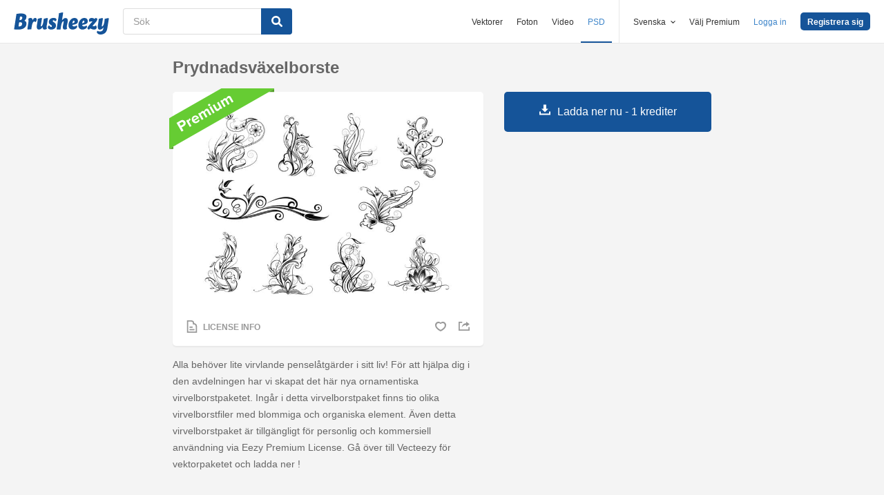

--- FILE ---
content_type: text/html; charset=utf-8
request_url: https://sv.brusheezy.com/borstar/31454-prydnadsvaxelborste
body_size: 35136
content:
<!DOCTYPE html>
<!--[if lt IE 7]>      <html lang="sv" xmlns:fb="http://developers.facebook.com/schema/" xmlns:og="http://opengraphprotocol.org/schema/" class="no-js lt-ie9 lt-ie8 lt-ie7"> <![endif]-->
<!--[if IE 7]>         <html lang="sv" xmlns:fb="http://developers.facebook.com/schema/" xmlns:og="http://opengraphprotocol.org/schema/" class="no-js lt-ie9 lt-ie8"> <![endif]-->
<!--[if IE 8]>         <html lang="sv" xmlns:fb="http://developers.facebook.com/schema/" xmlns:og="http://opengraphprotocol.org/schema/" class="no-js lt-ie9"> <![endif]-->
<!--[if IE 9]>         <html lang="sv" xmlns:fb="http://developers.facebook.com/schema/" xmlns:og="http://opengraphprotocol.org/schema/" class="no-js ie9"> <![endif]-->
<!--[if gt IE 9]><!--> <html lang="sv" xmlns:fb="http://developers.facebook.com/schema/" xmlns:og="http://opengraphprotocol.org/schema/" class="no-js"> <!--<![endif]-->
  <head>
	  <script type="text/javascript">window.country_code = "US";window.remote_ip_address = '52.14.105.66'</script>
        <link rel="alternate" href="https://www.brusheezy.com/brushes/31454-ornamental-swirl-brush-pack" hreflang="en" />
    <link rel="alternate" href="https://es.brusheezy.com/cepillos/31454-paquete-de-cepillo-ornamental-del-remolino" hreflang="es" />
    <link rel="alternate" href="https://pt.brusheezy.com/pinceis/31454-pacote-ornamental-swirl-brush" hreflang="pt-BR" />
    <link rel="alternate" href="https://de.brusheezy.com/bursten/31454-zierburstenpaket" hreflang="de" />
    <link rel="alternate" href="https://fr.brusheezy.com/pinceaux/31454-paquet-de-brosse-a-remous-ornemental" hreflang="fr" />
    <link rel="alternate" href="https://nl.brusheezy.com/borstels/31454-sierwervelborstelpakket" hreflang="nl" />
    <link rel="alternate" href="https://sv.brusheezy.com/borstar/31454-prydnadsvaxelborste" hreflang="sv" />
    <link rel="alternate" href="https://www.brusheezy.com/brushes/31454-ornamental-swirl-brush-pack" hreflang="x-default" />

    
    <link rel="dns-prefetch" href="//static.brusheezy.com">
    <meta charset="utf-8">
    <meta http-equiv="X-UA-Compatible" content="IE=edge,chrome=1">
<script>window.NREUM||(NREUM={});NREUM.info={"beacon":"bam.nr-data.net","errorBeacon":"bam.nr-data.net","licenseKey":"NRJS-e38a0a5d9f3d7a161d2","applicationID":"682498450","transactionName":"J1kMFkBaWF9cREoQVxdZFxBRUEccSl4KFQ==","queueTime":0,"applicationTime":307,"agent":""}</script>
<script>(window.NREUM||(NREUM={})).init={ajax:{deny_list:["bam.nr-data.net"]},feature_flags:["soft_nav"]};(window.NREUM||(NREUM={})).loader_config={licenseKey:"NRJS-e38a0a5d9f3d7a161d2",applicationID:"682498450",browserID:"682498528"};;/*! For license information please see nr-loader-rum-1.306.0.min.js.LICENSE.txt */
(()=>{var e,t,r={122:(e,t,r)=>{"use strict";r.d(t,{a:()=>i});var n=r(944);function i(e,t){try{if(!e||"object"!=typeof e)return(0,n.R)(3);if(!t||"object"!=typeof t)return(0,n.R)(4);const r=Object.create(Object.getPrototypeOf(t),Object.getOwnPropertyDescriptors(t)),a=0===Object.keys(r).length?e:r;for(let o in a)if(void 0!==e[o])try{if(null===e[o]){r[o]=null;continue}Array.isArray(e[o])&&Array.isArray(t[o])?r[o]=Array.from(new Set([...e[o],...t[o]])):"object"==typeof e[o]&&"object"==typeof t[o]?r[o]=i(e[o],t[o]):r[o]=e[o]}catch(e){r[o]||(0,n.R)(1,e)}return r}catch(e){(0,n.R)(2,e)}}},154:(e,t,r)=>{"use strict";r.d(t,{OF:()=>c,RI:()=>i,WN:()=>u,bv:()=>a,eN:()=>l,gm:()=>o,mw:()=>s,sb:()=>d});var n=r(863);const i="undefined"!=typeof window&&!!window.document,a="undefined"!=typeof WorkerGlobalScope&&("undefined"!=typeof self&&self instanceof WorkerGlobalScope&&self.navigator instanceof WorkerNavigator||"undefined"!=typeof globalThis&&globalThis instanceof WorkerGlobalScope&&globalThis.navigator instanceof WorkerNavigator),o=i?window:"undefined"!=typeof WorkerGlobalScope&&("undefined"!=typeof self&&self instanceof WorkerGlobalScope&&self||"undefined"!=typeof globalThis&&globalThis instanceof WorkerGlobalScope&&globalThis),s=Boolean("hidden"===o?.document?.visibilityState),c=/iPad|iPhone|iPod/.test(o.navigator?.userAgent),d=c&&"undefined"==typeof SharedWorker,u=((()=>{const e=o.navigator?.userAgent?.match(/Firefox[/\s](\d+\.\d+)/);Array.isArray(e)&&e.length>=2&&e[1]})(),Date.now()-(0,n.t)()),l=()=>"undefined"!=typeof PerformanceNavigationTiming&&o?.performance?.getEntriesByType("navigation")?.[0]?.responseStart},163:(e,t,r)=>{"use strict";r.d(t,{j:()=>E});var n=r(384),i=r(741);var a=r(555);r(860).K7.genericEvents;const o="experimental.resources",s="register",c=e=>{if(!e||"string"!=typeof e)return!1;try{document.createDocumentFragment().querySelector(e)}catch{return!1}return!0};var d=r(614),u=r(944),l=r(122);const f="[data-nr-mask]",g=e=>(0,l.a)(e,(()=>{const e={feature_flags:[],experimental:{allow_registered_children:!1,resources:!1},mask_selector:"*",block_selector:"[data-nr-block]",mask_input_options:{color:!1,date:!1,"datetime-local":!1,email:!1,month:!1,number:!1,range:!1,search:!1,tel:!1,text:!1,time:!1,url:!1,week:!1,textarea:!1,select:!1,password:!0}};return{ajax:{deny_list:void 0,block_internal:!0,enabled:!0,autoStart:!0},api:{get allow_registered_children(){return e.feature_flags.includes(s)||e.experimental.allow_registered_children},set allow_registered_children(t){e.experimental.allow_registered_children=t},duplicate_registered_data:!1},browser_consent_mode:{enabled:!1},distributed_tracing:{enabled:void 0,exclude_newrelic_header:void 0,cors_use_newrelic_header:void 0,cors_use_tracecontext_headers:void 0,allowed_origins:void 0},get feature_flags(){return e.feature_flags},set feature_flags(t){e.feature_flags=t},generic_events:{enabled:!0,autoStart:!0},harvest:{interval:30},jserrors:{enabled:!0,autoStart:!0},logging:{enabled:!0,autoStart:!0},metrics:{enabled:!0,autoStart:!0},obfuscate:void 0,page_action:{enabled:!0},page_view_event:{enabled:!0,autoStart:!0},page_view_timing:{enabled:!0,autoStart:!0},performance:{capture_marks:!1,capture_measures:!1,capture_detail:!0,resources:{get enabled(){return e.feature_flags.includes(o)||e.experimental.resources},set enabled(t){e.experimental.resources=t},asset_types:[],first_party_domains:[],ignore_newrelic:!0}},privacy:{cookies_enabled:!0},proxy:{assets:void 0,beacon:void 0},session:{expiresMs:d.wk,inactiveMs:d.BB},session_replay:{autoStart:!0,enabled:!1,preload:!1,sampling_rate:10,error_sampling_rate:100,collect_fonts:!1,inline_images:!1,fix_stylesheets:!0,mask_all_inputs:!0,get mask_text_selector(){return e.mask_selector},set mask_text_selector(t){c(t)?e.mask_selector="".concat(t,",").concat(f):""===t||null===t?e.mask_selector=f:(0,u.R)(5,t)},get block_class(){return"nr-block"},get ignore_class(){return"nr-ignore"},get mask_text_class(){return"nr-mask"},get block_selector(){return e.block_selector},set block_selector(t){c(t)?e.block_selector+=",".concat(t):""!==t&&(0,u.R)(6,t)},get mask_input_options(){return e.mask_input_options},set mask_input_options(t){t&&"object"==typeof t?e.mask_input_options={...t,password:!0}:(0,u.R)(7,t)}},session_trace:{enabled:!0,autoStart:!0},soft_navigations:{enabled:!0,autoStart:!0},spa:{enabled:!0,autoStart:!0},ssl:void 0,user_actions:{enabled:!0,elementAttributes:["id","className","tagName","type"]}}})());var p=r(154),m=r(324);let h=0;const v={buildEnv:m.F3,distMethod:m.Xs,version:m.xv,originTime:p.WN},b={consented:!1},y={appMetadata:{},get consented(){return this.session?.state?.consent||b.consented},set consented(e){b.consented=e},customTransaction:void 0,denyList:void 0,disabled:!1,harvester:void 0,isolatedBacklog:!1,isRecording:!1,loaderType:void 0,maxBytes:3e4,obfuscator:void 0,onerror:void 0,ptid:void 0,releaseIds:{},session:void 0,timeKeeper:void 0,registeredEntities:[],jsAttributesMetadata:{bytes:0},get harvestCount(){return++h}},_=e=>{const t=(0,l.a)(e,y),r=Object.keys(v).reduce((e,t)=>(e[t]={value:v[t],writable:!1,configurable:!0,enumerable:!0},e),{});return Object.defineProperties(t,r)};var w=r(701);const x=e=>{const t=e.startsWith("http");e+="/",r.p=t?e:"https://"+e};var S=r(836),k=r(241);const R={accountID:void 0,trustKey:void 0,agentID:void 0,licenseKey:void 0,applicationID:void 0,xpid:void 0},A=e=>(0,l.a)(e,R),T=new Set;function E(e,t={},r,o){let{init:s,info:c,loader_config:d,runtime:u={},exposed:l=!0}=t;if(!c){const e=(0,n.pV)();s=e.init,c=e.info,d=e.loader_config}e.init=g(s||{}),e.loader_config=A(d||{}),c.jsAttributes??={},p.bv&&(c.jsAttributes.isWorker=!0),e.info=(0,a.D)(c);const f=e.init,m=[c.beacon,c.errorBeacon];T.has(e.agentIdentifier)||(f.proxy.assets&&(x(f.proxy.assets),m.push(f.proxy.assets)),f.proxy.beacon&&m.push(f.proxy.beacon),e.beacons=[...m],function(e){const t=(0,n.pV)();Object.getOwnPropertyNames(i.W.prototype).forEach(r=>{const n=i.W.prototype[r];if("function"!=typeof n||"constructor"===n)return;let a=t[r];e[r]&&!1!==e.exposed&&"micro-agent"!==e.runtime?.loaderType&&(t[r]=(...t)=>{const n=e[r](...t);return a?a(...t):n})})}(e),(0,n.US)("activatedFeatures",w.B),e.runSoftNavOverSpa&&=!0===f.soft_navigations.enabled&&f.feature_flags.includes("soft_nav")),u.denyList=[...f.ajax.deny_list||[],...f.ajax.block_internal?m:[]],u.ptid=e.agentIdentifier,u.loaderType=r,e.runtime=_(u),T.has(e.agentIdentifier)||(e.ee=S.ee.get(e.agentIdentifier),e.exposed=l,(0,k.W)({agentIdentifier:e.agentIdentifier,drained:!!w.B?.[e.agentIdentifier],type:"lifecycle",name:"initialize",feature:void 0,data:e.config})),T.add(e.agentIdentifier)}},234:(e,t,r)=>{"use strict";r.d(t,{W:()=>a});var n=r(836),i=r(687);class a{constructor(e,t){this.agentIdentifier=e,this.ee=n.ee.get(e),this.featureName=t,this.blocked=!1}deregisterDrain(){(0,i.x3)(this.agentIdentifier,this.featureName)}}},241:(e,t,r)=>{"use strict";r.d(t,{W:()=>a});var n=r(154);const i="newrelic";function a(e={}){try{n.gm.dispatchEvent(new CustomEvent(i,{detail:e}))}catch(e){}}},261:(e,t,r)=>{"use strict";r.d(t,{$9:()=>d,BL:()=>s,CH:()=>g,Dl:()=>_,Fw:()=>y,PA:()=>h,Pl:()=>n,Pv:()=>k,Tb:()=>l,U2:()=>a,V1:()=>S,Wb:()=>x,bt:()=>b,cD:()=>v,d3:()=>w,dT:()=>c,eY:()=>p,fF:()=>f,hG:()=>i,k6:()=>o,nb:()=>m,o5:()=>u});const n="api-",i="addPageAction",a="addToTrace",o="addRelease",s="finished",c="interaction",d="log",u="noticeError",l="pauseReplay",f="recordCustomEvent",g="recordReplay",p="register",m="setApplicationVersion",h="setCurrentRouteName",v="setCustomAttribute",b="setErrorHandler",y="setPageViewName",_="setUserId",w="start",x="wrapLogger",S="measure",k="consent"},289:(e,t,r)=>{"use strict";r.d(t,{GG:()=>o,Qr:()=>c,sB:()=>s});var n=r(878),i=r(389);function a(){return"undefined"==typeof document||"complete"===document.readyState}function o(e,t){if(a())return e();const r=(0,i.J)(e),o=setInterval(()=>{a()&&(clearInterval(o),r())},500);(0,n.sp)("load",r,t)}function s(e){if(a())return e();(0,n.DD)("DOMContentLoaded",e)}function c(e){if(a())return e();(0,n.sp)("popstate",e)}},324:(e,t,r)=>{"use strict";r.d(t,{F3:()=>i,Xs:()=>a,xv:()=>n});const n="1.306.0",i="PROD",a="CDN"},374:(e,t,r)=>{r.nc=(()=>{try{return document?.currentScript?.nonce}catch(e){}return""})()},384:(e,t,r)=>{"use strict";r.d(t,{NT:()=>o,US:()=>u,Zm:()=>s,bQ:()=>d,dV:()=>c,pV:()=>l});var n=r(154),i=r(863),a=r(910);const o={beacon:"bam.nr-data.net",errorBeacon:"bam.nr-data.net"};function s(){return n.gm.NREUM||(n.gm.NREUM={}),void 0===n.gm.newrelic&&(n.gm.newrelic=n.gm.NREUM),n.gm.NREUM}function c(){let e=s();return e.o||(e.o={ST:n.gm.setTimeout,SI:n.gm.setImmediate||n.gm.setInterval,CT:n.gm.clearTimeout,XHR:n.gm.XMLHttpRequest,REQ:n.gm.Request,EV:n.gm.Event,PR:n.gm.Promise,MO:n.gm.MutationObserver,FETCH:n.gm.fetch,WS:n.gm.WebSocket},(0,a.i)(...Object.values(e.o))),e}function d(e,t){let r=s();r.initializedAgents??={},t.initializedAt={ms:(0,i.t)(),date:new Date},r.initializedAgents[e]=t}function u(e,t){s()[e]=t}function l(){return function(){let e=s();const t=e.info||{};e.info={beacon:o.beacon,errorBeacon:o.errorBeacon,...t}}(),function(){let e=s();const t=e.init||{};e.init={...t}}(),c(),function(){let e=s();const t=e.loader_config||{};e.loader_config={...t}}(),s()}},389:(e,t,r)=>{"use strict";function n(e,t=500,r={}){const n=r?.leading||!1;let i;return(...r)=>{n&&void 0===i&&(e.apply(this,r),i=setTimeout(()=>{i=clearTimeout(i)},t)),n||(clearTimeout(i),i=setTimeout(()=>{e.apply(this,r)},t))}}function i(e){let t=!1;return(...r)=>{t||(t=!0,e.apply(this,r))}}r.d(t,{J:()=>i,s:()=>n})},555:(e,t,r)=>{"use strict";r.d(t,{D:()=>s,f:()=>o});var n=r(384),i=r(122);const a={beacon:n.NT.beacon,errorBeacon:n.NT.errorBeacon,licenseKey:void 0,applicationID:void 0,sa:void 0,queueTime:void 0,applicationTime:void 0,ttGuid:void 0,user:void 0,account:void 0,product:void 0,extra:void 0,jsAttributes:{},userAttributes:void 0,atts:void 0,transactionName:void 0,tNamePlain:void 0};function o(e){try{return!!e.licenseKey&&!!e.errorBeacon&&!!e.applicationID}catch(e){return!1}}const s=e=>(0,i.a)(e,a)},566:(e,t,r)=>{"use strict";r.d(t,{LA:()=>s,bz:()=>o});var n=r(154);const i="xxxxxxxx-xxxx-4xxx-yxxx-xxxxxxxxxxxx";function a(e,t){return e?15&e[t]:16*Math.random()|0}function o(){const e=n.gm?.crypto||n.gm?.msCrypto;let t,r=0;return e&&e.getRandomValues&&(t=e.getRandomValues(new Uint8Array(30))),i.split("").map(e=>"x"===e?a(t,r++).toString(16):"y"===e?(3&a()|8).toString(16):e).join("")}function s(e){const t=n.gm?.crypto||n.gm?.msCrypto;let r,i=0;t&&t.getRandomValues&&(r=t.getRandomValues(new Uint8Array(e)));const o=[];for(var s=0;s<e;s++)o.push(a(r,i++).toString(16));return o.join("")}},606:(e,t,r)=>{"use strict";r.d(t,{i:()=>a});var n=r(908);a.on=o;var i=a.handlers={};function a(e,t,r,a){o(a||n.d,i,e,t,r)}function o(e,t,r,i,a){a||(a="feature"),e||(e=n.d);var o=t[a]=t[a]||{};(o[r]=o[r]||[]).push([e,i])}},607:(e,t,r)=>{"use strict";r.d(t,{W:()=>n});const n=(0,r(566).bz)()},614:(e,t,r)=>{"use strict";r.d(t,{BB:()=>o,H3:()=>n,g:()=>d,iL:()=>c,tS:()=>s,uh:()=>i,wk:()=>a});const n="NRBA",i="SESSION",a=144e5,o=18e5,s={STARTED:"session-started",PAUSE:"session-pause",RESET:"session-reset",RESUME:"session-resume",UPDATE:"session-update"},c={SAME_TAB:"same-tab",CROSS_TAB:"cross-tab"},d={OFF:0,FULL:1,ERROR:2}},630:(e,t,r)=>{"use strict";r.d(t,{T:()=>n});const n=r(860).K7.pageViewEvent},646:(e,t,r)=>{"use strict";r.d(t,{y:()=>n});class n{constructor(e){this.contextId=e}}},687:(e,t,r)=>{"use strict";r.d(t,{Ak:()=>d,Ze:()=>f,x3:()=>u});var n=r(241),i=r(836),a=r(606),o=r(860),s=r(646);const c={};function d(e,t){const r={staged:!1,priority:o.P3[t]||0};l(e),c[e].get(t)||c[e].set(t,r)}function u(e,t){e&&c[e]&&(c[e].get(t)&&c[e].delete(t),p(e,t,!1),c[e].size&&g(e))}function l(e){if(!e)throw new Error("agentIdentifier required");c[e]||(c[e]=new Map)}function f(e="",t="feature",r=!1){if(l(e),!e||!c[e].get(t)||r)return p(e,t);c[e].get(t).staged=!0,g(e)}function g(e){const t=Array.from(c[e]);t.every(([e,t])=>t.staged)&&(t.sort((e,t)=>e[1].priority-t[1].priority),t.forEach(([t])=>{c[e].delete(t),p(e,t)}))}function p(e,t,r=!0){const o=e?i.ee.get(e):i.ee,c=a.i.handlers;if(!o.aborted&&o.backlog&&c){if((0,n.W)({agentIdentifier:e,type:"lifecycle",name:"drain",feature:t}),r){const e=o.backlog[t],r=c[t];if(r){for(let t=0;e&&t<e.length;++t)m(e[t],r);Object.entries(r).forEach(([e,t])=>{Object.values(t||{}).forEach(t=>{t[0]?.on&&t[0]?.context()instanceof s.y&&t[0].on(e,t[1])})})}}o.isolatedBacklog||delete c[t],o.backlog[t]=null,o.emit("drain-"+t,[])}}function m(e,t){var r=e[1];Object.values(t[r]||{}).forEach(t=>{var r=e[0];if(t[0]===r){var n=t[1],i=e[3],a=e[2];n.apply(i,a)}})}},699:(e,t,r)=>{"use strict";r.d(t,{It:()=>a,KC:()=>s,No:()=>i,qh:()=>o});var n=r(860);const i=16e3,a=1e6,o="SESSION_ERROR",s={[n.K7.logging]:!0,[n.K7.genericEvents]:!1,[n.K7.jserrors]:!1,[n.K7.ajax]:!1}},701:(e,t,r)=>{"use strict";r.d(t,{B:()=>a,t:()=>o});var n=r(241);const i=new Set,a={};function o(e,t){const r=t.agentIdentifier;a[r]??={},e&&"object"==typeof e&&(i.has(r)||(t.ee.emit("rumresp",[e]),a[r]=e,i.add(r),(0,n.W)({agentIdentifier:r,loaded:!0,drained:!0,type:"lifecycle",name:"load",feature:void 0,data:e})))}},741:(e,t,r)=>{"use strict";r.d(t,{W:()=>a});var n=r(944),i=r(261);class a{#e(e,...t){if(this[e]!==a.prototype[e])return this[e](...t);(0,n.R)(35,e)}addPageAction(e,t){return this.#e(i.hG,e,t)}register(e){return this.#e(i.eY,e)}recordCustomEvent(e,t){return this.#e(i.fF,e,t)}setPageViewName(e,t){return this.#e(i.Fw,e,t)}setCustomAttribute(e,t,r){return this.#e(i.cD,e,t,r)}noticeError(e,t){return this.#e(i.o5,e,t)}setUserId(e){return this.#e(i.Dl,e)}setApplicationVersion(e){return this.#e(i.nb,e)}setErrorHandler(e){return this.#e(i.bt,e)}addRelease(e,t){return this.#e(i.k6,e,t)}log(e,t){return this.#e(i.$9,e,t)}start(){return this.#e(i.d3)}finished(e){return this.#e(i.BL,e)}recordReplay(){return this.#e(i.CH)}pauseReplay(){return this.#e(i.Tb)}addToTrace(e){return this.#e(i.U2,e)}setCurrentRouteName(e){return this.#e(i.PA,e)}interaction(e){return this.#e(i.dT,e)}wrapLogger(e,t,r){return this.#e(i.Wb,e,t,r)}measure(e,t){return this.#e(i.V1,e,t)}consent(e){return this.#e(i.Pv,e)}}},782:(e,t,r)=>{"use strict";r.d(t,{T:()=>n});const n=r(860).K7.pageViewTiming},836:(e,t,r)=>{"use strict";r.d(t,{P:()=>s,ee:()=>c});var n=r(384),i=r(990),a=r(646),o=r(607);const s="nr@context:".concat(o.W),c=function e(t,r){var n={},o={},u={},l=!1;try{l=16===r.length&&d.initializedAgents?.[r]?.runtime.isolatedBacklog}catch(e){}var f={on:p,addEventListener:p,removeEventListener:function(e,t){var r=n[e];if(!r)return;for(var i=0;i<r.length;i++)r[i]===t&&r.splice(i,1)},emit:function(e,r,n,i,a){!1!==a&&(a=!0);if(c.aborted&&!i)return;t&&a&&t.emit(e,r,n);var s=g(n);m(e).forEach(e=>{e.apply(s,r)});var d=v()[o[e]];d&&d.push([f,e,r,s]);return s},get:h,listeners:m,context:g,buffer:function(e,t){const r=v();if(t=t||"feature",f.aborted)return;Object.entries(e||{}).forEach(([e,n])=>{o[n]=t,t in r||(r[t]=[])})},abort:function(){f._aborted=!0,Object.keys(f.backlog).forEach(e=>{delete f.backlog[e]})},isBuffering:function(e){return!!v()[o[e]]},debugId:r,backlog:l?{}:t&&"object"==typeof t.backlog?t.backlog:{},isolatedBacklog:l};return Object.defineProperty(f,"aborted",{get:()=>{let e=f._aborted||!1;return e||(t&&(e=t.aborted),e)}}),f;function g(e){return e&&e instanceof a.y?e:e?(0,i.I)(e,s,()=>new a.y(s)):new a.y(s)}function p(e,t){n[e]=m(e).concat(t)}function m(e){return n[e]||[]}function h(t){return u[t]=u[t]||e(f,t)}function v(){return f.backlog}}(void 0,"globalEE"),d=(0,n.Zm)();d.ee||(d.ee=c)},843:(e,t,r)=>{"use strict";r.d(t,{G:()=>a,u:()=>i});var n=r(878);function i(e,t=!1,r,i){(0,n.DD)("visibilitychange",function(){if(t)return void("hidden"===document.visibilityState&&e());e(document.visibilityState)},r,i)}function a(e,t,r){(0,n.sp)("pagehide",e,t,r)}},860:(e,t,r)=>{"use strict";r.d(t,{$J:()=>u,K7:()=>c,P3:()=>d,XX:()=>i,Yy:()=>s,df:()=>a,qY:()=>n,v4:()=>o});const n="events",i="jserrors",a="browser/blobs",o="rum",s="browser/logs",c={ajax:"ajax",genericEvents:"generic_events",jserrors:i,logging:"logging",metrics:"metrics",pageAction:"page_action",pageViewEvent:"page_view_event",pageViewTiming:"page_view_timing",sessionReplay:"session_replay",sessionTrace:"session_trace",softNav:"soft_navigations",spa:"spa"},d={[c.pageViewEvent]:1,[c.pageViewTiming]:2,[c.metrics]:3,[c.jserrors]:4,[c.spa]:5,[c.ajax]:6,[c.sessionTrace]:7,[c.softNav]:8,[c.sessionReplay]:9,[c.logging]:10,[c.genericEvents]:11},u={[c.pageViewEvent]:o,[c.pageViewTiming]:n,[c.ajax]:n,[c.spa]:n,[c.softNav]:n,[c.metrics]:i,[c.jserrors]:i,[c.sessionTrace]:a,[c.sessionReplay]:a,[c.logging]:s,[c.genericEvents]:"ins"}},863:(e,t,r)=>{"use strict";function n(){return Math.floor(performance.now())}r.d(t,{t:()=>n})},878:(e,t,r)=>{"use strict";function n(e,t){return{capture:e,passive:!1,signal:t}}function i(e,t,r=!1,i){window.addEventListener(e,t,n(r,i))}function a(e,t,r=!1,i){document.addEventListener(e,t,n(r,i))}r.d(t,{DD:()=>a,jT:()=>n,sp:()=>i})},908:(e,t,r)=>{"use strict";r.d(t,{d:()=>n,p:()=>i});var n=r(836).ee.get("handle");function i(e,t,r,i,a){a?(a.buffer([e],i),a.emit(e,t,r)):(n.buffer([e],i),n.emit(e,t,r))}},910:(e,t,r)=>{"use strict";r.d(t,{i:()=>a});var n=r(944);const i=new Map;function a(...e){return e.every(e=>{if(i.has(e))return i.get(e);const t="function"==typeof e?e.toString():"",r=t.includes("[native code]"),a=t.includes("nrWrapper");return r||a||(0,n.R)(64,e?.name||t),i.set(e,r),r})}},944:(e,t,r)=>{"use strict";r.d(t,{R:()=>i});var n=r(241);function i(e,t){"function"==typeof console.debug&&(console.debug("New Relic Warning: https://github.com/newrelic/newrelic-browser-agent/blob/main/docs/warning-codes.md#".concat(e),t),(0,n.W)({agentIdentifier:null,drained:null,type:"data",name:"warn",feature:"warn",data:{code:e,secondary:t}}))}},969:(e,t,r)=>{"use strict";r.d(t,{TZ:()=>n,XG:()=>s,rs:()=>i,xV:()=>o,z_:()=>a});const n=r(860).K7.metrics,i="sm",a="cm",o="storeSupportabilityMetrics",s="storeEventMetrics"},990:(e,t,r)=>{"use strict";r.d(t,{I:()=>i});var n=Object.prototype.hasOwnProperty;function i(e,t,r){if(n.call(e,t))return e[t];var i=r();if(Object.defineProperty&&Object.keys)try{return Object.defineProperty(e,t,{value:i,writable:!0,enumerable:!1}),i}catch(e){}return e[t]=i,i}}},n={};function i(e){var t=n[e];if(void 0!==t)return t.exports;var a=n[e]={exports:{}};return r[e](a,a.exports,i),a.exports}i.m=r,i.d=(e,t)=>{for(var r in t)i.o(t,r)&&!i.o(e,r)&&Object.defineProperty(e,r,{enumerable:!0,get:t[r]})},i.f={},i.e=e=>Promise.all(Object.keys(i.f).reduce((t,r)=>(i.f[r](e,t),t),[])),i.u=e=>"nr-rum-1.306.0.min.js",i.o=(e,t)=>Object.prototype.hasOwnProperty.call(e,t),e={},t="NRBA-1.306.0.PROD:",i.l=(r,n,a,o)=>{if(e[r])e[r].push(n);else{var s,c;if(void 0!==a)for(var d=document.getElementsByTagName("script"),u=0;u<d.length;u++){var l=d[u];if(l.getAttribute("src")==r||l.getAttribute("data-webpack")==t+a){s=l;break}}if(!s){c=!0;var f={296:"sha512-XHJAyYwsxAD4jnOFenBf2aq49/pv28jKOJKs7YGQhagYYI2Zk8nHflZPdd7WiilkmEkgIZQEFX4f1AJMoyzKwA=="};(s=document.createElement("script")).charset="utf-8",i.nc&&s.setAttribute("nonce",i.nc),s.setAttribute("data-webpack",t+a),s.src=r,0!==s.src.indexOf(window.location.origin+"/")&&(s.crossOrigin="anonymous"),f[o]&&(s.integrity=f[o])}e[r]=[n];var g=(t,n)=>{s.onerror=s.onload=null,clearTimeout(p);var i=e[r];if(delete e[r],s.parentNode&&s.parentNode.removeChild(s),i&&i.forEach(e=>e(n)),t)return t(n)},p=setTimeout(g.bind(null,void 0,{type:"timeout",target:s}),12e4);s.onerror=g.bind(null,s.onerror),s.onload=g.bind(null,s.onload),c&&document.head.appendChild(s)}},i.r=e=>{"undefined"!=typeof Symbol&&Symbol.toStringTag&&Object.defineProperty(e,Symbol.toStringTag,{value:"Module"}),Object.defineProperty(e,"__esModule",{value:!0})},i.p="https://js-agent.newrelic.com/",(()=>{var e={374:0,840:0};i.f.j=(t,r)=>{var n=i.o(e,t)?e[t]:void 0;if(0!==n)if(n)r.push(n[2]);else{var a=new Promise((r,i)=>n=e[t]=[r,i]);r.push(n[2]=a);var o=i.p+i.u(t),s=new Error;i.l(o,r=>{if(i.o(e,t)&&(0!==(n=e[t])&&(e[t]=void 0),n)){var a=r&&("load"===r.type?"missing":r.type),o=r&&r.target&&r.target.src;s.message="Loading chunk "+t+" failed: ("+a+": "+o+")",s.name="ChunkLoadError",s.type=a,s.request=o,n[1](s)}},"chunk-"+t,t)}};var t=(t,r)=>{var n,a,[o,s,c]=r,d=0;if(o.some(t=>0!==e[t])){for(n in s)i.o(s,n)&&(i.m[n]=s[n]);if(c)c(i)}for(t&&t(r);d<o.length;d++)a=o[d],i.o(e,a)&&e[a]&&e[a][0](),e[a]=0},r=self["webpackChunk:NRBA-1.306.0.PROD"]=self["webpackChunk:NRBA-1.306.0.PROD"]||[];r.forEach(t.bind(null,0)),r.push=t.bind(null,r.push.bind(r))})(),(()=>{"use strict";i(374);var e=i(566),t=i(741);class r extends t.W{agentIdentifier=(0,e.LA)(16)}var n=i(860);const a=Object.values(n.K7);var o=i(163);var s=i(908),c=i(863),d=i(261),u=i(241),l=i(944),f=i(701),g=i(969);function p(e,t,i,a){const o=a||i;!o||o[e]&&o[e]!==r.prototype[e]||(o[e]=function(){(0,s.p)(g.xV,["API/"+e+"/called"],void 0,n.K7.metrics,i.ee),(0,u.W)({agentIdentifier:i.agentIdentifier,drained:!!f.B?.[i.agentIdentifier],type:"data",name:"api",feature:d.Pl+e,data:{}});try{return t.apply(this,arguments)}catch(e){(0,l.R)(23,e)}})}function m(e,t,r,n,i){const a=e.info;null===r?delete a.jsAttributes[t]:a.jsAttributes[t]=r,(i||null===r)&&(0,s.p)(d.Pl+n,[(0,c.t)(),t,r],void 0,"session",e.ee)}var h=i(687),v=i(234),b=i(289),y=i(154),_=i(384);const w=e=>y.RI&&!0===e?.privacy.cookies_enabled;function x(e){return!!(0,_.dV)().o.MO&&w(e)&&!0===e?.session_trace.enabled}var S=i(389),k=i(699);class R extends v.W{constructor(e,t){super(e.agentIdentifier,t),this.agentRef=e,this.abortHandler=void 0,this.featAggregate=void 0,this.loadedSuccessfully=void 0,this.onAggregateImported=new Promise(e=>{this.loadedSuccessfully=e}),this.deferred=Promise.resolve(),!1===e.init[this.featureName].autoStart?this.deferred=new Promise((t,r)=>{this.ee.on("manual-start-all",(0,S.J)(()=>{(0,h.Ak)(e.agentIdentifier,this.featureName),t()}))}):(0,h.Ak)(e.agentIdentifier,t)}importAggregator(e,t,r={}){if(this.featAggregate)return;const n=async()=>{let n;await this.deferred;try{if(w(e.init)){const{setupAgentSession:t}=await i.e(296).then(i.bind(i,305));n=t(e)}}catch(e){(0,l.R)(20,e),this.ee.emit("internal-error",[e]),(0,s.p)(k.qh,[e],void 0,this.featureName,this.ee)}try{if(!this.#t(this.featureName,n,e.init))return(0,h.Ze)(this.agentIdentifier,this.featureName),void this.loadedSuccessfully(!1);const{Aggregate:i}=await t();this.featAggregate=new i(e,r),e.runtime.harvester.initializedAggregates.push(this.featAggregate),this.loadedSuccessfully(!0)}catch(e){(0,l.R)(34,e),this.abortHandler?.(),(0,h.Ze)(this.agentIdentifier,this.featureName,!0),this.loadedSuccessfully(!1),this.ee&&this.ee.abort()}};y.RI?(0,b.GG)(()=>n(),!0):n()}#t(e,t,r){if(this.blocked)return!1;switch(e){case n.K7.sessionReplay:return x(r)&&!!t;case n.K7.sessionTrace:return!!t;default:return!0}}}var A=i(630),T=i(614);class E extends R{static featureName=A.T;constructor(e){var t;super(e,A.T),this.setupInspectionEvents(e.agentIdentifier),t=e,p(d.Fw,function(e,r){"string"==typeof e&&("/"!==e.charAt(0)&&(e="/"+e),t.runtime.customTransaction=(r||"http://custom.transaction")+e,(0,s.p)(d.Pl+d.Fw,[(0,c.t)()],void 0,void 0,t.ee))},t),this.importAggregator(e,()=>i.e(296).then(i.bind(i,943)))}setupInspectionEvents(e){const t=(t,r)=>{t&&(0,u.W)({agentIdentifier:e,timeStamp:t.timeStamp,loaded:"complete"===t.target.readyState,type:"window",name:r,data:t.target.location+""})};(0,b.sB)(e=>{t(e,"DOMContentLoaded")}),(0,b.GG)(e=>{t(e,"load")}),(0,b.Qr)(e=>{t(e,"navigate")}),this.ee.on(T.tS.UPDATE,(t,r)=>{(0,u.W)({agentIdentifier:e,type:"lifecycle",name:"session",data:r})})}}var N=i(843),I=i(782);class j extends R{static featureName=I.T;constructor(e){super(e,I.T),y.RI&&((0,N.u)(()=>(0,s.p)("docHidden",[(0,c.t)()],void 0,I.T,this.ee),!0),(0,N.G)(()=>(0,s.p)("winPagehide",[(0,c.t)()],void 0,I.T,this.ee)),this.importAggregator(e,()=>i.e(296).then(i.bind(i,117))))}}class P extends R{static featureName=g.TZ;constructor(e){super(e,g.TZ),y.RI&&document.addEventListener("securitypolicyviolation",e=>{(0,s.p)(g.xV,["Generic/CSPViolation/Detected"],void 0,this.featureName,this.ee)}),this.importAggregator(e,()=>i.e(296).then(i.bind(i,623)))}}new class extends r{constructor(e){var t;(super(),y.gm)?(this.features={},(0,_.bQ)(this.agentIdentifier,this),this.desiredFeatures=new Set(e.features||[]),this.desiredFeatures.add(E),this.runSoftNavOverSpa=[...this.desiredFeatures].some(e=>e.featureName===n.K7.softNav),(0,o.j)(this,e,e.loaderType||"agent"),t=this,p(d.cD,function(e,r,n=!1){if("string"==typeof e){if(["string","number","boolean"].includes(typeof r)||null===r)return m(t,e,r,d.cD,n);(0,l.R)(40,typeof r)}else(0,l.R)(39,typeof e)},t),function(e){p(d.Dl,function(t){if("string"==typeof t||null===t)return m(e,"enduser.id",t,d.Dl,!0);(0,l.R)(41,typeof t)},e)}(this),function(e){p(d.nb,function(t){if("string"==typeof t||null===t)return m(e,"application.version",t,d.nb,!1);(0,l.R)(42,typeof t)},e)}(this),function(e){p(d.d3,function(){e.ee.emit("manual-start-all")},e)}(this),function(e){p(d.Pv,function(t=!0){if("boolean"==typeof t){if((0,s.p)(d.Pl+d.Pv,[t],void 0,"session",e.ee),e.runtime.consented=t,t){const t=e.features.page_view_event;t.onAggregateImported.then(e=>{const r=t.featAggregate;e&&!r.sentRum&&r.sendRum()})}}else(0,l.R)(65,typeof t)},e)}(this),this.run()):(0,l.R)(21)}get config(){return{info:this.info,init:this.init,loader_config:this.loader_config,runtime:this.runtime}}get api(){return this}run(){try{const e=function(e){const t={};return a.forEach(r=>{t[r]=!!e[r]?.enabled}),t}(this.init),t=[...this.desiredFeatures];t.sort((e,t)=>n.P3[e.featureName]-n.P3[t.featureName]),t.forEach(t=>{if(!e[t.featureName]&&t.featureName!==n.K7.pageViewEvent)return;if(this.runSoftNavOverSpa&&t.featureName===n.K7.spa)return;if(!this.runSoftNavOverSpa&&t.featureName===n.K7.softNav)return;const r=function(e){switch(e){case n.K7.ajax:return[n.K7.jserrors];case n.K7.sessionTrace:return[n.K7.ajax,n.K7.pageViewEvent];case n.K7.sessionReplay:return[n.K7.sessionTrace];case n.K7.pageViewTiming:return[n.K7.pageViewEvent];default:return[]}}(t.featureName).filter(e=>!(e in this.features));r.length>0&&(0,l.R)(36,{targetFeature:t.featureName,missingDependencies:r}),this.features[t.featureName]=new t(this)})}catch(e){(0,l.R)(22,e);for(const e in this.features)this.features[e].abortHandler?.();const t=(0,_.Zm)();delete t.initializedAgents[this.agentIdentifier]?.features,delete this.sharedAggregator;return t.ee.get(this.agentIdentifier).abort(),!1}}}({features:[E,j,P],loaderType:"lite"})})()})();</script>
    <meta name="viewport" content="width=device-width, initial-scale=1.0, minimum-scale=1.0" />
    <title>Prydnadsväxelborste - Gratis Photoshop-borstar hos Brusheezy!</title>
<meta content="Photoshop penslar - Brusheezy är en ENORM samling av Photoshop-penslar, Photoshop mönster, texturer, (PSDer,) händelser, former, stilar och skalor som man kan ladda ner och dela!" name="description" />
<meta content="brusheezy" name="twitter:site" />
<meta content="brusheezy" name="twitter:creator" />
<meta content="summary_large_image" name="twitter:card" />
<meta content="https://static.brusheezy.com/system/resources/previews/000/031/454/original/ornamental-swirl-brush-pack-photoshop-brushes.jpg" name="twitter:image" />
<meta content="Brusheezy" property="og:site_name" />
<meta content="Prydnadsväxelborste" property="og:title" />
<meta content="https://sv.brusheezy.com/borstar/31454-prydnadsvaxelborste" property="og:url" />
<meta content="sv_SE" property="og:locale" />
<meta content="en_US" property="og:locale:alternate" />
<meta content="de_DE" property="og:locale:alternate" />
<meta content="es_ES" property="og:locale:alternate" />
<meta content="fr_FR" property="og:locale:alternate" />
<meta content="nl_NL" property="og:locale:alternate" />
<meta content="pt_BR" property="og:locale:alternate" />
<meta content="https://static.brusheezy.com/system/resources/previews/000/031/454/original/ornamental-swirl-brush-pack-photoshop-brushes.jpg" property="og:image" />
    <link href="/favicon.ico" rel="shortcut icon"></link><link href="/favicon.png" rel="icon" sizes="48x48" type="image/png"></link><link href="/apple-touch-icon-precomposed.png" rel="apple-touch-icon-precomposed"></link>
    <link href="https://maxcdn.bootstrapcdn.com/font-awesome/4.6.3/css/font-awesome.min.css" media="screen" rel="stylesheet" type="text/css" />
    <script src="https://static.brusheezy.com/assets/modernizr.custom.83825-93372fb200ead74f1d44254d993c5440.js" type="text/javascript"></script>
    <link href="https://static.brusheezy.com/assets/application-e6fc89b3e1f8c6290743690971644994.css" media="screen" rel="stylesheet" type="text/css" />
    <link href="https://static.brusheezy.com/assets/print-ac38768f09270df2214d2c500c647adc.css" media="print" rel="stylesheet" type="text/css" />
    <link href="https://feeds.feedburner.com/eezyinc/brusheezy-images" rel="alternate" title="RSS" type="application/rss+xml" />

        <link rel="canonical" href="https://sv.brusheezy.com/borstar/31454-prydnadsvaxelborste">


    <meta content="authenticity_token" name="csrf-param" />
<meta content="zvAdT6eEhWuANUttqteaz0lN+76RLM1j7TZNkKSL9k4=" name="csrf-token" />
    <!-- Begin TextBlock "HTML - Head" -->
<meta name="google-site-verification" content="pfGHD8M12iD8MZoiUsSycicUuSitnj2scI2cB_MvoYw" />
<meta name="google-site-verification" content="b4_frnI9j9l6Hs7d1QntimjvrZOtJ8x8ykl7RfeJS2Y" />
<meta name="tinfoil-site-verification" content="6d4a376b35cc11699dd86a787c7b5ae10b5c70f0" />
<meta name="msvalidate.01" content="9E7A3F56C01FB9B69FCDD1FBD287CAE4" />
<meta name="p:domain_verify" content="e95f03b955f8191de30e476f8527821e"/>
<meta property="fb:page_id" content="111431139680" />
<meta name="google" content="nositelinkssearchbox" />
<meta name="referrer" content="unsafe-url" />
<!--<script type="text/javascript" src="http://api.xeezy.com/api.min.js"></script>-->
<!--<script async src="//cdn-s2s.buysellads.net/pub/brusheezy.js" data-cfasync="false"></script>-->
<link href="https://plus.google.com/116840303500574370724" rel="publisher" />

<script>
  var iStockCoupon = { 
    // --- ADMIN CONIG----
    Code: 'EEZYOFF14', 
    Message: 'Hurry! Offer Expires 10/31/2013',
    // -------------------

    showPopup: function() {
      var win = window.open("", "istock-sale", "width=520,height=320");
      var wrap = win.document.createElement('div'); 
      wrap.setAttribute('class', 'sale-wrapper');
      
      var logo = win.document.createElement('img');
      logo.setAttribute('src', '//static.vecteezy.com/system/assets/asset_files/000/000/171/original/new-istock-logo.jpg');
      wrap.appendChild(logo);
      
      var code = win.document.createElement('div');
      code.setAttribute('class','code');
      code.appendChild(win.document.createTextNode(iStockCoupon.Code));
      wrap.appendChild(code);
      
      var expires = win.document.createElement('div');
      expires.setAttribute('class','expire');
      expires.appendChild(win.document.createTextNode(iStockCoupon.Message));
      wrap.appendChild(expires);
      
      var close = win.document.createElement('a');
      close.setAttribute('href', '#');
      close.appendChild(win.document.createTextNode('Close Window'));
      wrap.appendChild(close);
      
      var style = win.document.createElement('style');
      close.setAttribute('onclick', 'window.close()');
  
      style.appendChild(win.document.createTextNode("a{margin-top: 40px;display:block;font-size:12px;color:rgb(73,149,203);text-decoration:none;} .expire{margin-top:16px;color: rgb(81,81,81);font-size:24px;} .code{margin-top:20px;font-size:50px;font-weight:700;text-transform:uppercase;} img{margin-top:44px;} body{padding:0;margin:0;text-align:center;font-family:sans-serif;} .sale-wrapper{height:288px;border:16px solid #a1a1a1;}"));
      win.document.body.appendChild(style);
      win.document.body.appendChild(wrap);        
    },
  };

</script>
<script src="https://cdn.optimizely.com/js/168948327.js"></script>

<script>var AdminHideEezyPremiumPopup = false</script>
<!-- TradeDoubler site verification 2802548 -->



<!-- End TextBlock "HTML - Head" -->
      <link href="https://static.brusheezy.com/assets/resource-show-090e629f8c47746d2d8ac3af6444ea40.css" media="screen" rel="stylesheet" type="text/css" />
  <script type="text/javascript">
    var is_show_page = true;
  </script>

  <script type="text/javascript">
      var resource_id = 31454;
      var custom_vert_text = "blommig";
  </script>

      <div hidden itemprop="image" itemscope itemtype="http://schema.org/ImageObject">

        <meta itemprop="author" content="erindill">


        <meta itemprop="datePublished" content="2012-04-02">

      <meta itemprop="thumbnailUrl" content="https://static.brusheezy.com/system/resources/thumbnails/000/031/454/original/ornamental-swirl-brush-pack-photoshop-brushes.jpg">
      <meta itemprop="name" content="Prydnadsväxelborste" />
      <meta itemprop="description" content="Alla behöver lite virvlande penselåtgärder i sitt liv! För att hjälpa dig i den avdelningen har vi skapat det här nya ornamentiska virvelborstpaketet. Ingår i detta virvelborstpaket finns tio olika virvelborstfiler med blommiga och organiska element. Även detta virvelborstpaket är tillgängligt för personlig och kommersiell användning via Eezy Premium License. Gå över till Vecteezy för vektorpaketet och ladda ner &lt;a href=&quot;http://www.vecteezy.com/flourishes-swirls/43598-ornamental-swirl-vector-pack-/premium&quot;&gt;Ornamental Swirl Vector Pack&lt;/a&gt; !">
        <meta itemprop="contentUrl" content="https://static.brusheezy.com/system/resources/previews/000/031/454/original/ornamental-swirl-brush-pack-photoshop-brushes.jpg">
    </div>


    <script type="application/ld+json">
      {
        "@context": "http://schema.org",
        "@type": "WebSite",
        "name": "brusheezy",
        "url": "https://www.brusheezy.com"
      }
   </script>

    <script type="application/ld+json">
      {
      "@context": "http://schema.org",
      "@type": "Organization",
      "url": "https://www.brusheezy.com",
      "logo": "https://static.brusheezy.com/assets/structured_data/brusheezy-logo-63a0370ba72197d03d41c8ee2a3fe30d.svg",
      "sameAs": [
        "https://www.facebook.com/brusheezy",
        "https://twitter.com/brusheezy",
        "https://pinterest.com/brusheezy/",
        "https://www.youtube.com/EezyInc",
        "https://instagram.com/eezy/",
        "https://www.snapchat.com/add/eezy",
        "https://google.com/+brusheezy"
      ]
     }
    </script>

    <script src="https://static.brusheezy.com/assets/sp-32e34cb9c56d3cd62718aba7a1338855.js" type="text/javascript"></script>
<script type="text/javascript">
  document.addEventListener('DOMContentLoaded', function() {
    snowplow('newTracker', 'sp', 'a.vecteezy.com', {
      appId: 'brusheezy_production',
      discoverRootDomain: true,
      eventMethod: 'beacon',
      cookieSameSite: 'Lax',
      context: {
        webPage: true,
        performanceTiming: true,
        gaCookies: true,
        geolocation: false
      }
    });
    snowplow('setUserIdFromCookie', 'rollout');
    snowplow('enableActivityTracking', {minimumVisitLength: 10, heartbeatDelay: 10});
    snowplow('enableLinkClickTracking');
    snowplow('trackPageView');
  });
</script>

  </head>

  <body class="proper-sticky-ads   fullwidth flex  redesign-layout resources-show"
        data-site="brusheezy">
    
<link rel="preconnect" href="https://a.pub.network/" crossorigin />
<link rel="preconnect" href="https://b.pub.network/" crossorigin />
<link rel="preconnect" href="https://c.pub.network/" crossorigin />
<link rel="preconnect" href="https://d.pub.network/" crossorigin />
<link rel="preconnect" href="https://c.amazon-adsystem.com" crossorigin />
<link rel="preconnect" href="https://s.amazon-adsystem.com" crossorigin />
<link rel="preconnect" href="https://secure.quantserve.com/" crossorigin />
<link rel="preconnect" href="https://rules.quantcount.com/" crossorigin />
<link rel="preconnect" href="https://pixel.quantserve.com/" crossorigin />
<link rel="preconnect" href="https://btloader.com/" crossorigin />
<link rel="preconnect" href="https://api.btloader.com/" crossorigin />
<link rel="preconnect" href="https://confiant-integrations.global.ssl.fastly.net" crossorigin />
<link rel="stylesheet" href="https://a.pub.network/brusheezy-com/cls.css">
<script data-cfasync="false" type="text/javascript">
  var freestar = freestar || {};
  freestar.queue = freestar.queue || [];
  freestar.config = freestar.config || {};
  freestar.config.enabled_slots = [];
  freestar.initCallback = function () { (freestar.config.enabled_slots.length === 0) ? freestar.initCallbackCalled = false : freestar.newAdSlots(freestar.config.enabled_slots) }
</script>
<script src="https://a.pub.network/brusheezy-com/pubfig.min.js" data-cfasync="false" async></script>
<style>
.fs-sticky-footer {
  background: rgba(247, 247, 247, 0.9) !important;
}
</style>
<!-- Tag ID: brusheezy_1x1_bouncex -->
<div align="center" id="brusheezy_1x1_bouncex">
 <script data-cfasync="false" type="text/javascript">
  freestar.config.enabled_slots.push({ placementName: "brusheezy_1x1_bouncex", slotId: "brusheezy_1x1_bouncex" });
 </script>
</div>


      <script src="https://static.brusheezy.com/assets/partner-service-v3-b8d5668d95732f2d5a895618bbc192d0.js" type="text/javascript"></script>

<script type="text/javascript">
  window.partnerService = new window.PartnerService({
    baseUrl: 'https://p.sa7eer.com',
    site: 'brusheezy',
    contentType: "vector",
    locale: 'sv',
    controllerName: 'resources',
    pageviewGuid: '8b63aa34-c687-4629-afff-635c0d5a329e',
    sessionGuid: 'd993c678-a9e3-4a5d-82e6-db0f9be27def',
  });
</script>


    
      

    <div id="fb-root"></div>



      
<header class="ez-site-header ">
  <div class="max-inner is-logged-out">
    <div class='ez-site-header__logo'>
  <a href="https://sv.brusheezy.com/" title="Brusheezy"><svg xmlns="http://www.w3.org/2000/svg" id="Layer_1" data-name="Layer 1" viewBox="0 0 248 57.8"><title>brusheezy-logo-color</title><path class="cls-1" d="M32.4,29.6c0,9.9-9.2,15.3-21.1,15.3-3.9,0-11-.6-11.3-.6L6.3,3.9A61.78,61.78,0,0,1,18,2.7c9.6,0,14.5,3,14.5,8.8a12.42,12.42,0,0,1-5.3,10.2A7.9,7.9,0,0,1,32.4,29.6Zm-11.3.1c0-2.8-1.7-3.9-4.6-3.9-1,0-2.1.1-3.2.2L11.7,36.6c.5,0,1,.1,1.5.1C18.4,36.7,21.1,34,21.1,29.7ZM15.6,10.9l-1.4,9h2.2c3.1,0,5.1-2.9,5.1-6,0-2.1-1.1-3.1-3.4-3.1A10.87,10.87,0,0,0,15.6,10.9Z" transform="translate(0 0)"></path><path class="cls-1" d="M55.3,14.4c2.6,0,4,1.6,4,4.4a8.49,8.49,0,0,1-3.6,6.8,3,3,0,0,0-2.7-2c-4.5,0-6.3,10.6-6.4,11.2L46,38.4l-.9,5.9c-3.1,0-6.9.3-8.1.3a4,4,0,0,1-2.2-1l.8-5.2,2-13,.1-.8c.8-5.4-.7-7.7-.7-7.7a9.11,9.11,0,0,1,6.1-2.5c3.4,0,5.2,2,5.3,6.3,1.2-3.1,3.2-6.3,6.9-6.3Z" transform="translate(0 0)"></path><path class="cls-1" d="M85.4,34.7c-.8,5.4.7,7.7.7,7.7A9.11,9.11,0,0,1,80,44.9c-3.5,0-5.3-2.2-5.3-6.7-2.4,3.7-5.6,6.7-9.7,6.7-4.4,0-6.4-3.7-5.3-11.2L61,25.6c.8-5,1-9,1-9,3.2-.6,7.3-2.1,8.8-2.1a4,4,0,0,1,2.2,1L71.4,25.7l-1.5,9.4c-.1.9,0,1.3.8,1.3,3.7,0,5.8-10.7,5.8-10.7.8-5,1-9,1-9,3.2-.6,7.3-2.1,8.8-2.1a4,4,0,0,1,2.2,1L86.9,25.8l-1.3,8.3Z" transform="translate(0 0)"></path><path class="cls-1" d="M103.3,14.4c4.5,0,7.8,1.6,7.8,4.5,0,3.2-3.9,4.5-3.9,4.5s-1.2-2.9-3.7-2.9a2,2,0,0,0-2.2,2,2.41,2.41,0,0,0,1.3,2.2l3.2,2a8.39,8.39,0,0,1,3.9,7.5c0,6.1-4.9,10.7-12.5,10.7-4.6,0-8.8-2-8.8-5.8,0-3.5,3.5-5.4,3.5-5.4S93.8,38,96.8,38A2,2,0,0,0,99,35.8a2.42,2.42,0,0,0-1.3-2.2l-3-1.9a7.74,7.74,0,0,1-3.8-7c.3-5.9,4.8-10.3,12.4-10.3Z" transform="translate(0 0)"></path><path class="cls-1" d="M138.1,34.8c-1.1,5.4.9,7.7.9,7.7a9.28,9.28,0,0,1-6.1,2.4c-4.3,0-6.3-3.2-5-10l.2-.9,1.8-9.6a.94.94,0,0,0-1-1.3c-3.6,0-5.7,10.9-5.7,11l-.7,4.5-.9,5.9c-3.1,0-6.9.3-8.1.3a4,4,0,0,1-2.2-1l.8-5.2,4.3-27.5c.8-5,1-9,1-9,3.2-.6,7.3-2.1,8.8-2.1a4,4,0,0,1,2.2,1l-3.1,19.9c2.4-3.5,5.5-6.3,9.5-6.3,4.4,0,6.8,3.8,5.3,11.2l-1.8,8.4Z" transform="translate(0 0)"></path><path class="cls-1" d="M167.1,22.9c0,4.4-2.4,7.3-8.4,8.5l-6.3,1.3c.5,2.8,2.2,4.1,5,4.1a8.32,8.32,0,0,0,5.8-2.7,3.74,3.74,0,0,1,1.8,3.1c0,3.7-5.5,7.6-11.9,7.6s-10.8-4.2-10.8-11.2c0-8.2,5.7-19.2,15.8-19.2,5.6,0,9,3.3,9,8.5Zm-10.6,4.2a2.63,2.63,0,0,0,1.7-2.8c0-1.2-.4-3-1.8-3-2.5,0-3.6,4.1-4,7.2Z" transform="translate(0 0)"></path><path class="cls-1" d="M192.9,22.9c0,4.4-2.4,7.3-8.4,8.5l-6.3,1.3c.5,2.8,2.2,4.1,5,4.1a8.32,8.32,0,0,0,5.8-2.7,3.74,3.74,0,0,1,1.8,3.1c0,3.7-5.5,7.6-11.9,7.6s-10.8-4.2-10.8-11.2c0-8.2,5.7-19.2,15.8-19.2,5.5,0,9,3.3,9,8.5Zm-10.7,4.2a2.63,2.63,0,0,0,1.7-2.8c0-1.2-.4-3-1.8-3-2.5,0-3.6,4.1-4,7.2Z" transform="translate(0 0)"></path><path class="cls-1" d="M213.9,33.8a7.72,7.72,0,0,1,2.2,5.4c0,4.5-3.7,5.7-6.9,5.7-4.1,0-7.1-2-10.2-3-.9,1-1.7,2-2.5,3,0,0-4.6-.1-4.6-3.3,0-3.9,6.4-10.5,13.3-18.1a19.88,19.88,0,0,0-2.2-.2c-3.9,0-5.4,2-5.4,2a8.19,8.19,0,0,1-1.8-5.4c.2-4.2,4.2-5.4,7.3-5.4,3.3,0,5.7,1.3,8.1,2.4l1.9-2.4s4.7.1,4.7,3.3c0,3.7-6.2,10.3-12.9,17.6a14.65,14.65,0,0,0,4,.7,6.22,6.22,0,0,0,5-2.3Z" transform="translate(0 0)"></path><path class="cls-1" d="M243.8,42.3c-1.7,10.3-8.6,15.5-17.4,15.5-5.6,0-9.8-3-9.8-6.4a3.85,3.85,0,0,1,1.9-3.3,8.58,8.58,0,0,0,5.7,1.8c3.5,0,8.3-1.5,9.1-6.9l.7-4.2c-2.4,3.5-5.5,6.3-9.5,6.3-4.4,0-6.4-3.7-5.3-11.2l1.3-8.1c.8-5,1-9,1-9,3.2-.6,7.3-2.1,8.8-2.1a4,4,0,0,1,2.2,1l-1.6,10.2-1.5,9.4c-.1.9,0,1.3.8,1.3,3.7,0,5.8-10.7,5.8-10.7.8-5,1-9,1-9,3.2-.6,7.3-2.1,8.8-2.1a4,4,0,0,1,2.2,1L246.4,26Z" transform="translate(0 0)"></path></svg>
</a>
</div>


      <nav class="ez-site-header__main-nav logged-out-nav">
    <ul class="ez-site-header__header-menu">
        <div class="ez-site-header__app-links-wrapper" data-target="ez-mobile-menu.appLinksWrapper">
          <li class="ez-site-header__menu-item ez-site-header__menu-item--app-link "
              data-target="ez-mobile-menu.appLink" >
            <a href="https://sv.vecteezy.com" target="_blank">Vektorer</a>
          </li>

          <li class="ez-site-header__menu-item ez-site-header__menu-item--app-link "
              data-target="ez-mobile-menu.appLink" >
            <a href="https://sv.vecteezy.com/gratis-foton" target="_blank">Foton</a>
          </li>

          <li class="ez-site-header__menu-item ez-site-header__menu-item--app-link"
              data-target="ez-mobile-menu.appLink" >
            <a href="https://sv.videezy.com" target="_blank">Video</a>
          </li>

          <li class="ez-site-header__menu-item ez-site-header__menu-item--app-link active-menu-item"
              data-target="ez-mobile-menu.appLink" >
            <a href="https://sv.brusheezy.com" target="_blank">PSD</a>
          </li>
        </div>

        <div class="ez-site-header__separator"></div>

        <li class="ez-site-header__locale_prompt ez-site-header__menu-item"
            data-action="toggle-language-switcher"
            data-switcher-target="ez-site-header__lang_selector">
          <span>
            Svenska
            <!-- Generator: Adobe Illustrator 21.0.2, SVG Export Plug-In . SVG Version: 6.00 Build 0)  --><svg xmlns="http://www.w3.org/2000/svg" xmlns:xlink="http://www.w3.org/1999/xlink" version="1.1" id="Layer_1" x="0px" y="0px" viewBox="0 0 11.9 7.1" style="enable-background:new 0 0 11.9 7.1;" xml:space="preserve" class="ez-site-header__menu-arrow">
<polygon points="11.9,1.5 10.6,0 6,4.3 1.4,0 0,1.5 6,7.1 "></polygon>
</svg>

          </span>

          
<div id="ez-site-header__lang_selector" class="ez-language-switcher ez-tooltip ez-tooltip--arrow-top">
  <div class="ez-tooltip__arrow ez-tooltip__arrow--middle"></div>
  <div class="ez-tooltip__content">
    <ul>
        <li>
          <a href="https://www.brusheezy.com/brushes/31454-ornamental-swirl-brush-pack" class="nested-locale-switcher-link en" data-locale="en">English</a>        </li>
        <li>
          <a href="https://es.brusheezy.com/cepillos/31454-paquete-de-cepillo-ornamental-del-remolino" class="nested-locale-switcher-link es" data-locale="es">Español</a>        </li>
        <li>
          <a href="https://pt.brusheezy.com/pinceis/31454-pacote-ornamental-swirl-brush" class="nested-locale-switcher-link pt" data-locale="pt">Português</a>        </li>
        <li>
          <a href="https://de.brusheezy.com/bursten/31454-zierburstenpaket" class="nested-locale-switcher-link de" data-locale="de">Deutsch</a>        </li>
        <li>
          <a href="https://fr.brusheezy.com/pinceaux/31454-paquet-de-brosse-a-remous-ornemental" class="nested-locale-switcher-link fr" data-locale="fr">Français</a>        </li>
        <li>
          <a href="https://nl.brusheezy.com/borstels/31454-sierwervelborstelpakket" class="nested-locale-switcher-link nl" data-locale="nl">Nederlands</a>        </li>
        <li>
          
            <span class="nested-locale-switcher-link sv current">
              Svenska
              <svg xmlns="http://www.w3.org/2000/svg" id="Layer_1" data-name="Layer 1" viewBox="0 0 11.93 9.39"><polygon points="11.93 1.76 10.17 0 4.3 5.87 1.76 3.32 0 5.09 4.3 9.39 11.93 1.76"></polygon></svg>

            </span>
        </li>
    </ul>
  </div>
</div>


        </li>

          <li class="ez-site-header__menu-item ez-site-header__menu-item--join-pro-link"
              data-target="ez-mobile-menu.joinProLink">
            <a href="/signups/join_premium">Välj Premium</a>
          </li>

          <li class="ez-site-header__menu-item"
              data-target="ez-mobile-menu.logInBtn">
            <a href="/logga-in" class="login-link" data-remote="true" onclick="track_header_login_click();">Logga in</a>
          </li>

          <li class="ez-site-header__menu-item ez-site-header__menu-item--btn ez-site-header__menu-item--sign-up-btn"
              data-target="ez-mobile-menu.signUpBtn">
            <a href="/registrering" class="ez-btn ez-btn--primary ez-btn--tiny ez-btn--sign-up" data-remote="true" onclick="track_header_join_eezy_click();">Registrera sig</a>
          </li>


      

        <li class="ez-site-header__menu-item ez-site-header__mobile-menu">
          <button class="ez-site-header__mobile-menu-btn"
                  data-controller="ez-mobile-menu">
            <svg xmlns="http://www.w3.org/2000/svg" viewBox="0 0 20 14"><g id="Layer_2" data-name="Layer 2"><g id="Account_Pages_Mobile_Menu_Open" data-name="Account Pages Mobile Menu Open"><g id="Account_Pages_Mobile_Menu_Open-2" data-name="Account Pages Mobile Menu Open"><path class="cls-1" d="M0,0V2H20V0ZM0,8H20V6H0Zm0,6H20V12H0Z"></path></g></g></g></svg>

          </button>
        </li>
    </ul>

  </nav>

  <script src="https://static.brusheezy.com/assets/header_mobile_menu-bbe8319134d6d4bb7793c9fdffca257c.js" type="text/javascript"></script>


      <p% search_path = nil %>

<form accept-charset="UTF-8" action="/gratis" class="ez-search-form" data-action="new-search" data-adid="1636631" data-behavior="" data-trafcat="T1" method="post"><div style="margin:0;padding:0;display:inline"><input name="utf8" type="hidden" value="&#x2713;" /><input name="authenticity_token" type="hidden" value="zvAdT6eEhWuANUttqteaz0lN+76RLM1j7TZNkKSL9k4=" /></div>
  <input id="from" name="from" type="hidden" value="mainsite" />
  <input id="in_se" name="in_se" type="hidden" value="true" />

  <div class="ez-input">
      <input class="ez-input__field ez-input__field--basic ez-input__field--text ez-search-form__input" id="search" name="search" placeholder="Sök" type="text" value="" />

    <button class="ez-search-form__submit" title="Sök" type="submit">
      <svg xmlns="http://www.w3.org/2000/svg" id="Layer_1" data-name="Layer 1" viewBox="0 0 14.39 14.39"><title>search</title><path d="M14,12.32,10.81,9.09a5.87,5.87,0,1,0-1.72,1.72L12.32,14A1.23,1.23,0,0,0,14,14,1.23,1.23,0,0,0,14,12.32ZM2.43,5.88A3.45,3.45,0,1,1,5.88,9.33,3.46,3.46,0,0,1,2.43,5.88Z"></path></svg>

</button>  </div>
</form>

  </div><!-- .max-inner -->

</header>


    <div id="body">
      <div class="content">

        

          
  <script>
   var resource_is_premium = true;
  </script>



  <div id="remote-ip" style="display: none;">52.14.105.66</div>



<section id="resource-main"
         class="info-section resource-main-info"
         data-resource-id="31454"
         data-license-type="premium">

  <!-- start: resource-card -->
  <div class="resource-card">
      <center>
</center>


    <h1 class="resource-name">Prydnadsväxelborste</h1>

    <div class="resource-media">
      <div class="resource-preview item is-premium-resource">

    <img alt="Prydnadsväxelborste" src="https://static.brusheezy.com/system/resources/previews/000/031/454/non_2x/ornamental-swirl-brush-pack-photoshop-brushes.jpg" srcset="https://static.brusheezy.com/system/resources/previews/000/031/454/original/ornamental-swirl-brush-pack-photoshop-brushes.jpg 2x,
                  https://static.brusheezy.com/system/resources/previews/000/031/454/non_2x/ornamental-swirl-brush-pack-photoshop-brushes.jpg 1x" title="Prydnadsväxelborste" />

  <div class="resource-actions">
      <div class="resource-license-show">
  <a href="/resources/31454/license_info_modal" data-remote="true" rel="nofollow">
    <!-- Generator: Adobe Illustrator 21.0.2, SVG Export Plug-In . SVG Version: 6.00 Build 0)  --><svg xmlns="http://www.w3.org/2000/svg" xmlns:xlink="http://www.w3.org/1999/xlink" version="1.1" id="Layer_1" x="0px" y="0px" viewBox="0 0 16 20" style="enable-background:new 0 0 16 20;" xml:space="preserve">
<title>license</title>
<g>
	<path d="M11.5,4.7C11.5,3.8,11.6,0,6.3,0C1.2,0,0,0,0,0v20h16c0,0,0-8.3,0-10.5C16,5.7,12.6,4.6,11.5,4.7z M14,18H2V2   c0,0,2.2,0,4.1,0c4.1,0,3.5,2.9,3.2,4.6C12,6.3,14,7,14,10.2C14,12.6,14,18,14,18z"></path>
	<rect x="4" y="14" width="8" height="2"></rect>
	<rect x="4" y="10" width="5" height="2"></rect>
</g>
</svg>

    <span>License Info</span>
</a></div>



    <div class="user-actions">
      
  <a href="/logga-in" class="resource-likes-count fave unauthorized" data-remote="true">
    <!-- Generator: Adobe Illustrator 21.0.2, SVG Export Plug-In . SVG Version: 6.00 Build 0)  --><svg xmlns="http://www.w3.org/2000/svg" xmlns:xlink="http://www.w3.org/1999/xlink" version="1.1" id="Layer_1" x="0px" y="0px" viewBox="0 0 115.4 100" style="enable-background:new 0 0 115.4 100;" xml:space="preserve">
<g>
	<path d="M81.5,0c-9.3,0-17.7,3.7-23.8,9.8c-6.1-6-14.5-9.7-23.8-9.7C15.1,0.1,0,15.3,0,34c0.1,43,57.8,66,57.8,66   s57.7-23.1,57.6-66.1C115.4,15.1,100.2,0,81.5,0z M57.7,84.2c0,0-42.8-19.8-42.8-46.2c0-12.8,7.5-23.3,21.4-23.3   c10,0,16.9,5.5,21.4,10c4.5-4.5,11.4-10,21.4-10c13.9,0,21.4,10.5,21.4,23.3C100.5,64.4,57.7,84.2,57.7,84.2z"></path>
</g>
</svg>

</a>

      <div class="shareblock-horiz">
  <ul>
    <li>
      <a href="https://www.facebook.com/sharer.php?u=https://sv.brusheezy.com/borstar/31454-prydnadsvaxelborste&amp;t=Prydnadsväxelborste" class="shr-btn facebook-like" data-social-network="facebook" data-href="https://sv.brusheezy.com/borstar/31454-prydnadsvaxelborste" data-send="false" data-layout="button" data-width="60" data-show-faces="false" rel="nofollow" target="_blank" rel="nofollow">
        <span class="vhidden"><!-- Generator: Adobe Illustrator 21.0.2, SVG Export Plug-In . SVG Version: 6.00 Build 0)  --><svg xmlns="http://www.w3.org/2000/svg" xmlns:xlink="http://www.w3.org/1999/xlink" version="1.1" id="Layer_1" x="0px" y="0px" viewBox="0 0 14.9 15" style="enable-background:new 0 0 14.9 15;" xml:space="preserve">
<path d="M14.1,0H0.8C0.4,0,0,0.4,0,0.8c0,0,0,0,0,0v13.3C0,14.6,0.4,15,0.8,15h7.1V9.2H6V6.9h1.9V5.3c-0.2-1.5,0.9-2.8,2.4-3  c0.2,0,0.3,0,0.5,0c0.6,0,1.2,0,1.7,0.1v2h-1.2c-0.9,0-1.1,0.4-1.1,1.1v1.5h2.2l-0.3,2.3h-1.9V15h3.8c0.5,0,0.8-0.4,0.8-0.8V0.8  C14.9,0.4,14.5,0,14.1,0C14.1,0,14.1,0,14.1,0z"></path>
</svg>
</span>
      </a>
    </li>
    <li>
      <a href="https://twitter.com/intent/tweet?text=Prydnadsväxelborste on @brusheezy&url=https://sv.brusheezy.com/borstar/31454-prydnadsvaxelborste" class="shr-btn twitter-share" data-social-network="twitter"   data-count="none" rel="nofollow" target="_blank" rel="nofollow">
        <span class="vhidden"><!-- Generator: Adobe Illustrator 21.0.2, SVG Export Plug-In . SVG Version: 6.00 Build 0)  --><svg xmlns="http://www.w3.org/2000/svg" xmlns:xlink="http://www.w3.org/1999/xlink" version="1.1" id="Layer_1" x="0px" y="0px" viewBox="0 0 14.8 12.5" style="enable-background:new 0 0 14.8 12.5;" xml:space="preserve">
<path d="M14.8,1.5C14.2,1.7,13.6,1.9,13,2c0.7-0.4,1.2-1,1.4-1.8c-0.6,0.4-1.2,0.6-1.9,0.8c-0.6-0.6-1.4-1-2.2-1  c-1.7,0.1-3,1.5-3,3.2c0,0.2,0,0.5,0.1,0.7C4.8,3.8,2.5,2.6,1,0.6c-0.3,0.5-0.4,1-0.4,1.6c0,1.1,0.5,2,1.4,2.6c-0.5,0-1-0.1-1.4-0.4  l0,0c0,1.5,1,2.8,2.4,3.1C2.6,7.7,2.1,7.7,1.6,7.6C2,8.9,3.2,9.7,4.5,9.8c-1.3,1-2.9,1.5-4.5,1.3c1.4,0.9,3,1.4,4.7,1.4  c5.6,0,8.6-4.8,8.6-9c0-0.1,0-0.3,0-0.4C13.9,2.6,14.4,2.1,14.8,1.5z"></path>
</svg>
</span>
      </a>
    </li>
    <li>
      <a href="//www.pinterest.com/pin/create/button/?url=https://sv.brusheezy.com/borstar/31454-prydnadsvaxelborste&media=https://static.brusheezy.com/system/resources/previews/000/031/454/original/ornamental-swirl-brush-pack-photoshop-brushes.jpg&description=Prydnadsväxelborste" data-social-network="pinterest" class="shr-btn pinterest-pinit" data-pin-do="buttonPin" data-pin-color="red" data-pin-height="20" target="_blank" rel="nofollow">
        <span class="vhidden"><!-- Generator: Adobe Illustrator 21.0.2, SVG Export Plug-In . SVG Version: 6.00 Build 0)  --><svg xmlns="http://www.w3.org/2000/svg" xmlns:xlink="http://www.w3.org/1999/xlink" version="1.1" id="Layer_1" x="0px" y="0px" viewBox="0 0 14.9 15" style="enable-background:new 0 0 14.9 15;" xml:space="preserve">
<path d="M7.4,0C3.3,0,0,3.4,0,7.6c0,2.9,1.8,5.6,4.5,6.8c0-0.6,0-1.2,0.1-1.7l1-4.1C5.4,8.2,5.3,7.8,5.3,7.4c0-1.1,0.6-1.9,1.4-1.9  c0.6,0,1,0.4,1,1c0,0,0,0.1,0,0.1C7.6,7.5,7.4,8.4,7.1,9.2c-0.2,0.6,0.2,1.3,0.8,1.4c0.1,0,0.2,0,0.3,0c1.4,0,2.4-1.8,2.4-4  c0.1-1.5-1.2-2.8-2.7-2.9c-0.1,0-0.3,0-0.4,0c-2-0.1-3.6,1.5-3.7,3.4c0,0.1,0,0.1,0,0.2c0,0.5,0.2,1.1,0.5,1.5  C4.5,9,4.5,9.1,4.5,9.3L4.3,9.9c0,0.1-0.2,0.2-0.3,0.2c0,0,0,0-0.1,0c-1-0.6-1.7-1.7-1.5-2.9c0-2.1,1.8-4.7,5.3-4.7  c2.5-0.1,4.6,1.7,4.7,4.2c0,0,0,0.1,0,0.1c0,2.9-1.6,5.1-4,5.1c-0.7,0-1.4-0.3-1.8-1c0,0-0.4,1.7-0.5,2.1c-0.2,0.6-0.4,1.1-0.8,1.6  C6,14.9,6.7,15,7.4,15c4.1,0,7.5-3.4,7.5-7.5S11.6,0,7.4,0z"></path>
</svg>
</span>
      </a>
    </li>
  </ul>
</div>


<a href="#" class="resource-share" title="Share This Resource">
  <!-- Generator: Adobe Illustrator 21.0.2, SVG Export Plug-In . SVG Version: 6.00 Build 0)  --><svg xmlns="http://www.w3.org/2000/svg" xmlns:xlink="http://www.w3.org/1999/xlink" version="1.1" id="Layer_1" x="0px" y="0px" viewBox="0 0 20 16.7" style="enable-background:new 0 0 20 16.7;" xml:space="preserve">
<g>
	<polygon points="17.8,14.4 2.2,14.4 2.2,2.2 6.7,2.2 6.7,0 0,0 0,16.7 20,16.7 20,10 17.8,10  "></polygon>
	<path d="M13.8,6.1v3L20,4.5L13.8,0v2.8c-7.5,0-8,7.9-8,7.9C9.1,5.5,13.8,6.1,13.8,6.1z"></path>
</g>
</svg>

</a>
    </div>
  </div>
</div>


      <div class="resource-info-scrollable">



        

        <div class="resource-desc ellipsis">
          Alla behöver lite virvlande penselåtgärder i sitt liv! För att hjälpa dig i den avdelningen har vi skapat det här nya ornamentiska virvelborstpaketet. Ingår i detta virvelborstpaket finns tio olika virvelborstfiler med blommiga och organiska element. Även detta virvelborstpaket är tillgängligt för personlig och kommersiell användning via Eezy Premium License. Gå över till Vecteezy för vektorpaketet och ladda ner &lt;a href=&quot;http://www.vecteezy.com/flourishes-swirls/43598-ornamental-swirl-vector-pack-/premium&quot;&gt;Ornamental Swirl Vector Pack&lt;/a&gt; !
          <span class="custom-ellipsis"><img alt="Ellipsis" src="https://static.brusheezy.com/assets/ellipsis-029e440c5b8317319d2fded31d2aee37.png" /></span>
        </div>
      </div>
    </div>

    <!-- start: resource-info -->
    <div class="resource-info ">

        <!-- start: resource cta -->
        <div class="resource-cta">
                  <a href="https://sv.brusheezy.com/signups/join_premium?with_resource_id=31454" class="btn download-resource-link  ez-icon-download sv premium_join_resource" data-action="open-purchase-sidebar" data-behavior="download-resource-btn" onclick="track(&#x27;click&#x27;, &#x27;premium_join_buttons&#x27;, &#x27;Premium Art Pages&#x27;)">Ladda ner nu - 1 krediter</a>

        </div>
        <!-- end: resource cta -->


            <!-- Not in the carbon test group -->
              <div class="secondary-section-info legacy-block-ad">
      <div align="center" data-freestar-ad="__300x250 __300x250" id="brusheezy_downloads_right_siderail_1">
        <script data-cfasync="false" type="text/javascript">
          freestar.config.enabled_slots.push({ placementName: "brusheezy_downloads_right_siderail_1", slotId: "brusheezy_downloads_right_siderail_1" });
        </script>
      </div>
  </div>

              <div class="tertiary-section-info legacy-block-ad">
    <div align="center" data-freestar-ad="__300x250 __300x250" id="brusheezy_downloads_right_siderail_2">
      <script data-cfasync="false" type="text/javascript">
        freestar.config.enabled_slots.push({ placementName: "brusheezy_downloads_right_siderail_2", slotId: "brusheezy_downloads_right_siderail_2" });
      </script>
    </div>
  </div>


    </div>
    <!-- end: resource-info -->

  </div>
  <!-- end: resource-card -->
</section>


  <script>
    var resourceType = 'premium';
  </script>

<section id="related-resources" class="info-section resource-related">
  <h2>This Image Appears in Searches For</h2>
    <link href="https://static.brusheezy.com/assets/tags_carousel-e3b70e45043c44ed04a5d925fa3e3ba6.css" media="screen" rel="stylesheet" type="text/css" />

  <div class="outer-tags-wrap" >
    <div class="rs-carousel">
      <ul class="tags-wrap">
            <li class="tag">
              <a href="/gratis/blommig" class="tag-link" title="blommig">
              <span>
                blommig
              </span>
</a>            </li>
            <li class="tag">
              <a href="/gratis/blomma" class="tag-link" title="blomma">
              <span>
                blomma
              </span>
</a>            </li>
            <li class="tag">
              <a href="/gratis/prydnad" class="tag-link" title="prydnad">
              <span>
                prydnad
              </span>
</a>            </li>
            <li class="tag">
              <a href="/gratis/dekorativ" class="tag-link" title="dekorativ">
              <span>
                dekorativ
              </span>
</a>            </li>
            <li class="tag">
              <a href="/gratis/virvla-runt" class="tag-link" title="virvla runt">
              <span>
                virvla runt
              </span>
</a>            </li>
            <li class="tag">
              <a href="/gratis/swirly" class="tag-link" title="swirly">
              <span>
                swirly
              </span>
</a>            </li>
            <li class="tag">
              <a href="/gratis/viktoriansk" class="tag-link" title="viktoriansk">
              <span>
                viktoriansk
              </span>
</a>            </li>
            <li class="tag">
              <a href="/gratis/viktoriansk-stil" class="tag-link" title="viktoriansk stil">
              <span>
                viktoriansk stil
              </span>
</a>            </li>
            <li class="tag">
              <a href="/gratis/%C3%A5rg%C3%A5ng" class="tag-link" title="årgång">
              <span>
                årgång
              </span>
</a>            </li>
            <li class="tag">
              <a href="/gratis/blommig-virvla-runt" class="tag-link" title="blommig virvla runt">
              <span>
                blommig virvla runt
              </span>
</a>            </li>
            <li class="tag">
              <a href="/gratis/frodas" class="tag-link" title="frodas">
              <span>
                frodas
              </span>
</a>            </li>
            <li class="tag">
              <a href="/gratis/ram" class="tag-link" title="ram">
              <span>
                ram
              </span>
</a>            </li>
            <li class="tag">
              <a href="/gratis/virvlar" class="tag-link" title="virvlar">
              <span>
                virvlar
              </span>
</a>            </li>
            <li class="tag">
              <a href="/gratis/design" class="tag-link" title="design">
              <span>
                design
              </span>
</a>            </li>
            <li class="tag">
              <a href="/gratis/element" class="tag-link" title="element">
              <span>
                element
              </span>
</a>            </li>
            <li class="tag">
              <a href="/gratis/utsmyckad" class="tag-link" title="utsmyckad">
              <span>
                utsmyckad
              </span>
</a>            </li>
            <li class="tag">
              <a href="/gratis/dekoration" class="tag-link" title="dekoration">
              <span>
                dekoration
              </span>
</a>            </li>
            <li class="tag">
              <a href="/gratis/m%C3%B6nster" class="tag-link" title="mönster">
              <span>
                mönster
              </span>
</a>            </li>
            <li class="tag">
              <a href="/gratis/retro" class="tag-link" title="retro">
              <span>
                retro
              </span>
</a>            </li>
            <li class="tag">
              <a href="/gratis/stil" class="tag-link" title="stil">
              <span>
                stil
              </span>
</a>            </li>
            <li class="tag">
              <a href="/gratis/vektor" class="tag-link" title="vektor">
              <span>
                vektor
              </span>
</a>            </li>
            <li class="tag">
              <a href="/gratis/klassisk" class="tag-link" title="klassisk">
              <span>
                klassisk
              </span>
</a>            </li>
            <li class="tag">
              <a href="/gratis/gr%C3%A4ns" class="tag-link" title="gräns">
              <span>
                gräns
              </span>
</a>            </li>
            <li class="tag">
              <a href="/gratis/illustration" class="tag-link" title="illustration">
              <span>
                illustration
              </span>
</a>            </li>
            <li class="tag">
              <a href="/gratis/kalligrafi" class="tag-link" title="kalligrafi">
              <span>
                kalligrafi
              </span>
</a>            </li>
            <li class="tag">
              <a href="/gratis/elegant" class="tag-link" title="elegant">
              <span>
                elegant
              </span>
</a>            </li>
            <li class="tag">
              <a href="/gratis/skrolla" class="tag-link" title="skrolla">
              <span>
                skrolla
              </span>
</a>            </li>
            <li class="tag">
              <a href="/gratis/form" class="tag-link" title="form">
              <span>
                form
              </span>
</a>            </li>
            <li class="tag">
              <a href="/gratis/bakgrund" class="tag-link" title="bakgrund">
              <span>
                bakgrund
              </span>
</a>            </li>
            <li class="tag">
              <a href="/gratis/elegans" class="tag-link" title="elegans">
              <span>
                elegans
              </span>
</a>            </li>
      </ul>
    </div>
  </div>

  <script defer="defer" src="https://static.brusheezy.com/assets/jquery.ui.widget-0763685ac5d9057e21eac4168b755b9a.js" type="text/javascript"></script>
  <script defer="defer" src="https://static.brusheezy.com/assets/jquery.event.drag-3d54f98bab25c12a9b9cc1801f3e1c4b.js" type="text/javascript"></script>
  <script defer="defer" src="https://static.brusheezy.com/assets/jquery.translate3d-6277fde3b8b198a2da2aa8e4389a7c84.js" type="text/javascript"></script>
  <script defer="defer" src="https://static.brusheezy.com/assets/jquery.rs.carousel-5763ad180bc69cb2b583cd5d42a9c231.js" type="text/javascript"></script>
  <script defer="defer" src="https://static.brusheezy.com/assets/jquery.rs.carousel-touch-c5c93eecbd1da1af1bce8f19e8f02105.js" type="text/javascript"></script>
  <script defer="defer" src="https://static.brusheezy.com/assets/tags-carousel-bb78c5a4ca2798d203e5b9c09f22846d.js" type="text/javascript"></script>


    <h2>Du kanske också gillar</h2>

      
    <input type="hidden" name="eezysearch" value="virvla runt"/>
<input type="hidden" name="eezy-resource-id" value="31454"/>


<!--<div class="special-items">-->

    <!--<div class="new-justified-grid eezyapi&#45;&#45;justified" data-limit="40" data-apiparams="s=brusheezy" data-is-justified="true"></div>-->

<!--</div>-->


<div class="partner-sponsored-results partner-sponsored-results--istock ">

  <div class="partner-sponsored-results__inner-wrap">
  
    <div class="partner-sponsored-results__header">

      <div class="partner-sponsored-results__header__sponsored-text">
          <span class='partner-sponsored-results__header__partner-logo-container'></span>

        <span class="partner-sponsored-results__header__sponsored-text__subtext">
		Sponsrade bilder
        </span>

        <a class="ez-promo ez-promo--banner" href="coupon" onclick="SHUTTERBANNER();return false;">
        Klicka för att komma åt en kampanjkod och spara {{percent}} på alla abonnemang
        </a>
      </div>

    </div>

    <div class="partner-results">

      <div class="eezyapi--justified eezyapi--grey-box" 
      data-affiliate="shutterstock-justified"
      data-adid="1636534"
      data-trafcat="T1"
      data-placement="similiar">
      </div>
      
    </div>

  </div>

</div>







    <!-- svbrusheezy-related-31454-03/2026lazy -->
    <!-- Cached at 2026-01-18 09:26:01 -0600 -->
      <ul class="ez-resource-grid  is-hidden brusheezy-grid not-last-page" rel="search-results">
    <script src="https://static.brusheezy.com/assets/lazy_loading-d5cdb44404da29daa8dd92e076847b02.js" type="text/javascript"></script>


    
<li data-height="140"
    data-width="200"
    class="ez-resource-grid__item ez-resource-thumb is-premium-resource ">


  

  <a href="/borstar/31451-dekorativa-prydnadspenselspensel" class="ez-resource-thumb__link sponsored-premium-resource lazy-link" title="Dekorativa prydnadspenselspensel">
    <img alt="Dekorativa prydnadspenselspensel" class="ez-resource-thumb__img lazy" data-lazy-src="https://static.brusheezy.com/system/resources/thumbnails/000/031/451/small/decorative-ornament-brush-pack-photoshop-brushes.jpg" data-lazy-srcset="https://static.brusheezy.com/system/resources/thumbnails/000/031/451/small_2x/decorative-ornament-brush-pack-photoshop-brushes.jpg 2x, https://static.brusheezy.com/system/resources/thumbnails/000/031/451/small/decorative-ornament-brush-pack-photoshop-brushes.jpg 1x" height="140" src="[data-uri]" width="200" />
</a>
  <noscript class="lazy-load-fallback">
    <a href="/borstar/31451-dekorativa-prydnadspenselspensel" class="ez-resource-thumb__link sponsored-premium-resource" title="Dekorativa prydnadspenselspensel">
      <img alt="Dekorativa prydnadspenselspensel" class="ez-resource-thumb__img" height="140" src="https://static.brusheezy.com/system/resources/thumbnails/000/031/451/small/decorative-ornament-brush-pack-photoshop-brushes.jpg" width="200" />
</a>  </noscript>




  <div class="ez-resource-thumb__hover-state">
    <div class="ez-resource-thumb__gray-dient">
      <div class="ez-resource-thumb__name-content">
        Dekorativa prydnadspenselspensel
      </div>
    </div>
  </div>
</li>

    
<li data-height="140"
    data-width="200"
    class="ez-resource-grid__item ez-resource-thumb is-premium-resource ">


  

  <a href="/borstar/40296-utsmyckade-ramar-penslar-pack" class="ez-resource-thumb__link sponsored-premium-resource lazy-link" title="Utsmyckade ramar Penslar Pack">
    <img alt="Utsmyckade ramar Penslar Pack" class="ez-resource-thumb__img lazy" data-lazy-src="https://static.brusheezy.com/system/resources/thumbnails/000/040/296/small/ornate-frames-brushes-pack.jpg" data-lazy-srcset="https://static.brusheezy.com/system/resources/thumbnails/000/040/296/small_2x/ornate-frames-brushes-pack.jpg 2x, https://static.brusheezy.com/system/resources/thumbnails/000/040/296/small/ornate-frames-brushes-pack.jpg 1x" height="140" src="[data-uri]" width="200" />
</a>
  <noscript class="lazy-load-fallback">
    <a href="/borstar/40296-utsmyckade-ramar-penslar-pack" class="ez-resource-thumb__link sponsored-premium-resource" title="Utsmyckade ramar Penslar Pack">
      <img alt="Utsmyckade ramar Penslar Pack" class="ez-resource-thumb__img" height="140" src="https://static.brusheezy.com/system/resources/thumbnails/000/040/296/small/ornate-frames-brushes-pack.jpg" width="200" />
</a>  </noscript>




  <div class="ez-resource-thumb__hover-state">
    <div class="ez-resource-thumb__gray-dient">
      <div class="ez-resource-thumb__name-content">
        Utsmyckade ramar Penslar Pack
      </div>
    </div>
  </div>
</li>

    
<li data-height="140"
    data-width="200"
    class="ez-resource-grid__item ez-resource-thumb is-premium-resource ">


  

  <a href="/borstar/31818-8-floral-swirls-brush-pack" class="ez-resource-thumb__link sponsored-premium-resource lazy-link" title="8 Floral Swirls Brush Pack">
    <img alt="8 Floral Swirls Brush Pack" class="ez-resource-thumb__img lazy" data-lazy-src="https://static.brusheezy.com/system/resources/thumbnails/000/031/818/small/8-floral-swirls-brush-pack-photoshop-brushes.jpg" data-lazy-srcset="https://static.brusheezy.com/system/resources/thumbnails/000/031/818/small_2x/8-floral-swirls-brush-pack-photoshop-brushes.jpg 2x, https://static.brusheezy.com/system/resources/thumbnails/000/031/818/small/8-floral-swirls-brush-pack-photoshop-brushes.jpg 1x" height="140" src="[data-uri]" width="200" />
</a>
  <noscript class="lazy-load-fallback">
    <a href="/borstar/31818-8-floral-swirls-brush-pack" class="ez-resource-thumb__link sponsored-premium-resource" title="8 Floral Swirls Brush Pack">
      <img alt="8 Floral Swirls Brush Pack" class="ez-resource-thumb__img" height="140" src="https://static.brusheezy.com/system/resources/thumbnails/000/031/818/small/8-floral-swirls-brush-pack-photoshop-brushes.jpg" width="200" />
</a>  </noscript>




  <div class="ez-resource-thumb__hover-state">
    <div class="ez-resource-thumb__gray-dient">
      <div class="ez-resource-thumb__name-content">
        8 Floral Swirls Brush Pack
      </div>
    </div>
  </div>
</li>

    
<li data-height="140"
    data-width="200"
    class="ez-resource-grid__item ez-resource-thumb is-premium-resource ">


  

  <a href="/borstar/39761-bursting-floral-banner-brush-pack" class="ez-resource-thumb__link sponsored-premium-resource lazy-link" title="Bursting Floral Banner Brush Pack">
    <img alt="Bursting Floral Banner Brush Pack" class="ez-resource-thumb__img lazy" data-lazy-src="https://static.brusheezy.com/system/resources/thumbnails/000/039/761/small/bursting-floral-banner-brush-pack-photoshop-brushes.jpg" data-lazy-srcset="https://static.brusheezy.com/system/resources/thumbnails/000/039/761/small_2x/bursting-floral-banner-brush-pack-photoshop-brushes.jpg 2x, https://static.brusheezy.com/system/resources/thumbnails/000/039/761/small/bursting-floral-banner-brush-pack-photoshop-brushes.jpg 1x" height="140" src="[data-uri]" width="200" />
</a>
  <noscript class="lazy-load-fallback">
    <a href="/borstar/39761-bursting-floral-banner-brush-pack" class="ez-resource-thumb__link sponsored-premium-resource" title="Bursting Floral Banner Brush Pack">
      <img alt="Bursting Floral Banner Brush Pack" class="ez-resource-thumb__img" height="140" src="https://static.brusheezy.com/system/resources/thumbnails/000/039/761/small/bursting-floral-banner-brush-pack-photoshop-brushes.jpg" width="200" />
</a>  </noscript>




  <div class="ez-resource-thumb__hover-state">
    <div class="ez-resource-thumb__gray-dient">
      <div class="ez-resource-thumb__name-content">
        Bursting Floral Banner Brush Pack
      </div>
    </div>
  </div>
</li>

    
<li data-height="140"
    data-width="200"
    class="ez-resource-grid__item ez-resource-thumb is-premium-resource ">


  

  <a href="/borstar/50134-blommor-design-pensel-elements-pack" class="ez-resource-thumb__link sponsored-premium-resource lazy-link" title="Blommor Design Pensel Elements Pack">
    <img alt="Blommor Design Pensel Elements Pack" class="ez-resource-thumb__img lazy" data-lazy-src="https://static.brusheezy.com/system/resources/thumbnails/000/050/134/small/floral-design-brush-elements-pack-photoshop-brushes.jpg" data-lazy-srcset="https://static.brusheezy.com/system/resources/thumbnails/000/050/134/small_2x/floral-design-brush-elements-pack-photoshop-brushes.jpg 2x, https://static.brusheezy.com/system/resources/thumbnails/000/050/134/small/floral-design-brush-elements-pack-photoshop-brushes.jpg 1x" height="140" src="[data-uri]" width="200" />
</a>
  <noscript class="lazy-load-fallback">
    <a href="/borstar/50134-blommor-design-pensel-elements-pack" class="ez-resource-thumb__link sponsored-premium-resource" title="Blommor Design Pensel Elements Pack">
      <img alt="Blommor Design Pensel Elements Pack" class="ez-resource-thumb__img" height="140" src="https://static.brusheezy.com/system/resources/thumbnails/000/050/134/small/floral-design-brush-elements-pack-photoshop-brushes.jpg" width="200" />
</a>  </noscript>




  <div class="ez-resource-thumb__hover-state">
    <div class="ez-resource-thumb__gray-dient">
      <div class="ez-resource-thumb__name-content">
        Blommor Design Pensel Elements Pack
      </div>
    </div>
  </div>
</li>

    
<li data-height="140"
    data-width="200"
    class="ez-resource-grid__item ez-resource-thumb is-premium-resource ">


  

  <a href="/borstar/20730-vintage-grunge-ramar-borste-pack" class="ez-resource-thumb__link sponsored-premium-resource lazy-link" title="Vintage grunge ramar borste pack">
    <img alt="Vintage grunge ramar borste pack" class="ez-resource-thumb__img lazy" data-lazy-src="https://static.brusheezy.com/system/resources/thumbnails/000/020/730/small/vintage-grunge-frames-brush-pack-photoshop-brushes.jpg" data-lazy-srcset="https://static.brusheezy.com/system/resources/thumbnails/000/020/730/small_2x/vintage-grunge-frames-brush-pack-photoshop-brushes.jpg 2x, https://static.brusheezy.com/system/resources/thumbnails/000/020/730/small/vintage-grunge-frames-brush-pack-photoshop-brushes.jpg 1x" height="140" src="[data-uri]" width="200" />
</a>
  <noscript class="lazy-load-fallback">
    <a href="/borstar/20730-vintage-grunge-ramar-borste-pack" class="ez-resource-thumb__link sponsored-premium-resource" title="Vintage grunge ramar borste pack">
      <img alt="Vintage grunge ramar borste pack" class="ez-resource-thumb__img" height="140" src="https://static.brusheezy.com/system/resources/thumbnails/000/020/730/small/vintage-grunge-frames-brush-pack-photoshop-brushes.jpg" width="200" />
</a>  </noscript>




  <div class="ez-resource-thumb__hover-state">
    <div class="ez-resource-thumb__gray-dient">
      <div class="ez-resource-thumb__name-content">
        Vintage grunge ramar borste pack
      </div>
    </div>
  </div>
</li>

    
<li data-height="140"
    data-width="200"
    class="ez-resource-grid__item ez-resource-thumb is-premium-resource ">


  

  <a href="/borstar/9548-elegant-swirl-brushes-pack" class="ez-resource-thumb__link sponsored-premium-resource lazy-link" title="Elegant Swirl Brushes Pack">
    <img alt="Elegant Swirl Brushes Pack" class="ez-resource-thumb__img lazy" data-lazy-src="https://static.brusheezy.com/system/resources/thumbnails/000/009/548/small/elegant-swirl-brushes-pack.jpg" data-lazy-srcset="https://static.brusheezy.com/system/resources/thumbnails/000/009/548/small_2x/elegant-swirl-brushes-pack.jpg 2x, https://static.brusheezy.com/system/resources/thumbnails/000/009/548/small/elegant-swirl-brushes-pack.jpg 1x" height="140" src="[data-uri]" width="200" />
</a>
  <noscript class="lazy-load-fallback">
    <a href="/borstar/9548-elegant-swirl-brushes-pack" class="ez-resource-thumb__link sponsored-premium-resource" title="Elegant Swirl Brushes Pack">
      <img alt="Elegant Swirl Brushes Pack" class="ez-resource-thumb__img" height="140" src="https://static.brusheezy.com/system/resources/thumbnails/000/009/548/small/elegant-swirl-brushes-pack.jpg" width="200" />
</a>  </noscript>




  <div class="ez-resource-thumb__hover-state">
    <div class="ez-resource-thumb__gray-dient">
      <div class="ez-resource-thumb__name-content">
        Elegant Swirl Brushes Pack
      </div>
    </div>
  </div>
</li>

    
<li data-height="140"
    data-width="200"
    class="ez-resource-grid__item ez-resource-thumb is-premium-resource ">


  

  <a href="/borstar/38837-floral-swirls-brush-pack" class="ez-resource-thumb__link sponsored-premium-resource lazy-link" title="Floral Swirls Brush Pack">
    <img alt="Floral Swirls Brush Pack" class="ez-resource-thumb__img lazy" data-lazy-src="https://static.brusheezy.com/system/resources/thumbnails/000/038/837/small/floral-swirls-brush-pack-photoshop-brushes.jpg" data-lazy-srcset="https://static.brusheezy.com/system/resources/thumbnails/000/038/837/small_2x/floral-swirls-brush-pack-photoshop-brushes.jpg 2x, https://static.brusheezy.com/system/resources/thumbnails/000/038/837/small/floral-swirls-brush-pack-photoshop-brushes.jpg 1x" height="140" src="[data-uri]" width="200" />
</a>
  <noscript class="lazy-load-fallback">
    <a href="/borstar/38837-floral-swirls-brush-pack" class="ez-resource-thumb__link sponsored-premium-resource" title="Floral Swirls Brush Pack">
      <img alt="Floral Swirls Brush Pack" class="ez-resource-thumb__img" height="140" src="https://static.brusheezy.com/system/resources/thumbnails/000/038/837/small/floral-swirls-brush-pack-photoshop-brushes.jpg" width="200" />
</a>  </noscript>




  <div class="ez-resource-thumb__hover-state">
    <div class="ez-resource-thumb__gray-dient">
      <div class="ez-resource-thumb__name-content">
        Floral Swirls Brush Pack
      </div>
    </div>
  </div>
</li>

    
<li data-height="140"
    data-width="200"
    class="ez-resource-grid__item ez-resource-thumb is-premium-resource ">


  

  <a href="/borstar/53031-elegant-swirly-divider-borste-set" class="ez-resource-thumb__link sponsored-premium-resource lazy-link" title="Elegant swirly divider borste set">
    <img alt="Elegant swirly divider borste set" class="ez-resource-thumb__img lazy" data-lazy-src="https://static.brusheezy.com/system/resources/thumbnails/000/053/031/small/elegant-swirly-divider-brush-set-photoshop-brushes.jpg" data-lazy-srcset="https://static.brusheezy.com/system/resources/thumbnails/000/053/031/small_2x/elegant-swirly-divider-brush-set-photoshop-brushes.jpg 2x, https://static.brusheezy.com/system/resources/thumbnails/000/053/031/small/elegant-swirly-divider-brush-set-photoshop-brushes.jpg 1x" height="140" src="[data-uri]" width="200" />
</a>
  <noscript class="lazy-load-fallback">
    <a href="/borstar/53031-elegant-swirly-divider-borste-set" class="ez-resource-thumb__link sponsored-premium-resource" title="Elegant swirly divider borste set">
      <img alt="Elegant swirly divider borste set" class="ez-resource-thumb__img" height="140" src="https://static.brusheezy.com/system/resources/thumbnails/000/053/031/small/elegant-swirly-divider-brush-set-photoshop-brushes.jpg" width="200" />
</a>  </noscript>




  <div class="ez-resource-thumb__hover-state">
    <div class="ez-resource-thumb__gray-dient">
      <div class="ez-resource-thumb__name-content">
        Elegant swirly divider borste set
      </div>
    </div>
  </div>
</li>

    
<li data-height="140"
    data-width="200"
    class="ez-resource-grid__item ez-resource-thumb is-premium-resource ">


  

  <a href="/borstar/38294-butterfly-floral-brush-pack" class="ez-resource-thumb__link sponsored-premium-resource lazy-link" title="Butterfly Floral Brush Pack">
    <img alt="Butterfly Floral Brush Pack" class="ez-resource-thumb__img lazy" data-lazy-src="https://static.brusheezy.com/system/resources/thumbnails/000/038/294/small/butterfly-floral-brush-pack-photoshop-brushes.jpg" data-lazy-srcset="https://static.brusheezy.com/system/resources/thumbnails/000/038/294/small_2x/butterfly-floral-brush-pack-photoshop-brushes.jpg 2x, https://static.brusheezy.com/system/resources/thumbnails/000/038/294/small/butterfly-floral-brush-pack-photoshop-brushes.jpg 1x" height="140" src="[data-uri]" width="200" />
</a>
  <noscript class="lazy-load-fallback">
    <a href="/borstar/38294-butterfly-floral-brush-pack" class="ez-resource-thumb__link sponsored-premium-resource" title="Butterfly Floral Brush Pack">
      <img alt="Butterfly Floral Brush Pack" class="ez-resource-thumb__img" height="140" src="https://static.brusheezy.com/system/resources/thumbnails/000/038/294/small/butterfly-floral-brush-pack-photoshop-brushes.jpg" width="200" />
</a>  </noscript>




  <div class="ez-resource-thumb__hover-state">
    <div class="ez-resource-thumb__gray-dient">
      <div class="ez-resource-thumb__name-content">
        Butterfly Floral Brush Pack
      </div>
    </div>
  </div>
</li>

    
<li data-height="140"
    data-width="200"
    class="ez-resource-grid__item ez-resource-thumb is-premium-resource ">


  

  <a href="/borstar/17115-12-swirly-blomborstar" class="ez-resource-thumb__link sponsored-premium-resource lazy-link" title="12 swirly blomborstar">
    <img alt="12 swirly blomborstar" class="ez-resource-thumb__img lazy" data-lazy-src="https://static.brusheezy.com/system/resources/thumbnails/000/017/115/small/12-swirly-floral-brushes.jpg" data-lazy-srcset="https://static.brusheezy.com/system/resources/thumbnails/000/017/115/small_2x/12-swirly-floral-brushes.jpg 2x, https://static.brusheezy.com/system/resources/thumbnails/000/017/115/small/12-swirly-floral-brushes.jpg 1x" height="140" src="[data-uri]" width="200" />
</a>
  <noscript class="lazy-load-fallback">
    <a href="/borstar/17115-12-swirly-blomborstar" class="ez-resource-thumb__link sponsored-premium-resource" title="12 swirly blomborstar">
      <img alt="12 swirly blomborstar" class="ez-resource-thumb__img" height="140" src="https://static.brusheezy.com/system/resources/thumbnails/000/017/115/small/12-swirly-floral-brushes.jpg" width="200" />
</a>  </noscript>




  <div class="ez-resource-thumb__hover-state">
    <div class="ez-resource-thumb__gray-dient">
      <div class="ez-resource-thumb__name-content">
        12 swirly blomborstar
      </div>
    </div>
  </div>
</li>

    
<li data-height="140"
    data-width="200"
    class="ez-resource-grid__item ez-resource-thumb is-premium-resource ">


  

  <a href="/borstar/17155-blomstrande-penslar" class="ez-resource-thumb__link sponsored-premium-resource lazy-link" title="Blomstrande penslar">
    <img alt="Blomstrande penslar" class="ez-resource-thumb__img lazy" data-lazy-src="https://static.brusheezy.com/system/resources/thumbnails/000/017/155/small/floral-flourish-brushes.jpg" data-lazy-srcset="https://static.brusheezy.com/system/resources/thumbnails/000/017/155/small_2x/floral-flourish-brushes.jpg 2x, https://static.brusheezy.com/system/resources/thumbnails/000/017/155/small/floral-flourish-brushes.jpg 1x" height="140" src="[data-uri]" width="200" />
</a>
  <noscript class="lazy-load-fallback">
    <a href="/borstar/17155-blomstrande-penslar" class="ez-resource-thumb__link sponsored-premium-resource" title="Blomstrande penslar">
      <img alt="Blomstrande penslar" class="ez-resource-thumb__img" height="140" src="https://static.brusheezy.com/system/resources/thumbnails/000/017/155/small/floral-flourish-brushes.jpg" width="200" />
</a>  </noscript>




  <div class="ez-resource-thumb__hover-state">
    <div class="ez-resource-thumb__gray-dient">
      <div class="ez-resource-thumb__name-content">
        Blomstrande penslar
      </div>
    </div>
  </div>
</li>

    
<li data-height="140"
    data-width="200"
    class="ez-resource-grid__item ez-resource-thumb is-premium-resource ">


  

  <a href="/borstar/53739-tappning-blom-ornamentsborstar" class="ez-resource-thumb__link sponsored-premium-resource lazy-link" title="Tappning blom- ornamentsborstar">
    <img alt="Tappning blom- ornamentsborstar" class="ez-resource-thumb__img lazy" data-lazy-src="https://static.brusheezy.com/system/resources/thumbnails/000/053/739/small/vintage-floral-ornaments-brushes.jpg" data-lazy-srcset="https://static.brusheezy.com/system/resources/thumbnails/000/053/739/small_2x/vintage-floral-ornaments-brushes.jpg 2x, https://static.brusheezy.com/system/resources/thumbnails/000/053/739/small/vintage-floral-ornaments-brushes.jpg 1x" height="140" src="[data-uri]" width="200" />
</a>
  <noscript class="lazy-load-fallback">
    <a href="/borstar/53739-tappning-blom-ornamentsborstar" class="ez-resource-thumb__link sponsored-premium-resource" title="Tappning blom- ornamentsborstar">
      <img alt="Tappning blom- ornamentsborstar" class="ez-resource-thumb__img" height="140" src="https://static.brusheezy.com/system/resources/thumbnails/000/053/739/small/vintage-floral-ornaments-brushes.jpg" width="200" />
</a>  </noscript>




  <div class="ez-resource-thumb__hover-state">
    <div class="ez-resource-thumb__gray-dient">
      <div class="ez-resource-thumb__name-content">
        Tappning blom- ornamentsborstar
      </div>
    </div>
  </div>
</li>

    
<li data-height="140"
    data-width="200"
    class="ez-resource-grid__item ez-resource-thumb is-premium-resource ">


  

  <a href="/borstar/48885-blommor-design-prydnad-pensel-pack" class="ez-resource-thumb__link sponsored-premium-resource lazy-link" title="Blommor Design Prydnad Pensel Pack">
    <img alt="Blommor Design Prydnad Pensel Pack" class="ez-resource-thumb__img lazy" data-lazy-src="https://static.brusheezy.com/system/resources/thumbnails/000/048/885/small/floral-design-ornament-brush-pack-photoshop-brushes.jpg" data-lazy-srcset="https://static.brusheezy.com/system/resources/thumbnails/000/048/885/small_2x/floral-design-ornament-brush-pack-photoshop-brushes.jpg 2x, https://static.brusheezy.com/system/resources/thumbnails/000/048/885/small/floral-design-ornament-brush-pack-photoshop-brushes.jpg 1x" height="140" src="[data-uri]" width="200" />
</a>
  <noscript class="lazy-load-fallback">
    <a href="/borstar/48885-blommor-design-prydnad-pensel-pack" class="ez-resource-thumb__link sponsored-premium-resource" title="Blommor Design Prydnad Pensel Pack">
      <img alt="Blommor Design Prydnad Pensel Pack" class="ez-resource-thumb__img" height="140" src="https://static.brusheezy.com/system/resources/thumbnails/000/048/885/small/floral-design-ornament-brush-pack-photoshop-brushes.jpg" width="200" />
</a>  </noscript>




  <div class="ez-resource-thumb__hover-state">
    <div class="ez-resource-thumb__gray-dient">
      <div class="ez-resource-thumb__name-content">
        Blommor Design Prydnad Pensel Pack
      </div>
    </div>
  </div>
</li>

    
<li data-height="140"
    data-width="200"
    class="ez-resource-grid__item ez-resource-thumb is-premium-resource ">


  

  <a href="/borstar/20727-tappramar-brush-pack" class="ez-resource-thumb__link sponsored-premium-resource lazy-link" title="Tappramar Brush Pack">
    <img alt="Tappramar Brush Pack" class="ez-resource-thumb__img lazy" data-lazy-src="https://static.brusheezy.com/system/resources/thumbnails/000/020/727/small/vintage-frames-brush-pack-photoshop-brushes.jpg" data-lazy-srcset="https://static.brusheezy.com/system/resources/thumbnails/000/020/727/small_2x/vintage-frames-brush-pack-photoshop-brushes.jpg 2x, https://static.brusheezy.com/system/resources/thumbnails/000/020/727/small/vintage-frames-brush-pack-photoshop-brushes.jpg 1x" height="140" src="[data-uri]" width="200" />
</a>
  <noscript class="lazy-load-fallback">
    <a href="/borstar/20727-tappramar-brush-pack" class="ez-resource-thumb__link sponsored-premium-resource" title="Tappramar Brush Pack">
      <img alt="Tappramar Brush Pack" class="ez-resource-thumb__img" height="140" src="https://static.brusheezy.com/system/resources/thumbnails/000/020/727/small/vintage-frames-brush-pack-photoshop-brushes.jpg" width="200" />
</a>  </noscript>




  <div class="ez-resource-thumb__hover-state">
    <div class="ez-resource-thumb__gray-dient">
      <div class="ez-resource-thumb__name-content">
        Tappramar Brush Pack
      </div>
    </div>
  </div>
</li>

    
<li data-height="140"
    data-width="200"
    class="ez-resource-grid__item ez-resource-thumb is-premium-resource ">


  

  <a href="/psd/52139-swirly-floral-banner-psd-och-flower-brush-pack" class="ez-resource-thumb__link sponsored-premium-resource lazy-link" title="Swirly Floral Banner PSD och Flower Brush Pack">
    <img alt="Swirly Floral Banner PSD och Flower Brush Pack" class="ez-resource-thumb__img lazy" data-lazy-src="https://static.brusheezy.com/system/resources/thumbnails/000/052/139/small/swirly-floral-banner-psds-and-flower-brush-pack.jpg" data-lazy-srcset="https://static.brusheezy.com/system/resources/thumbnails/000/052/139/small_2x/swirly-floral-banner-psds-and-flower-brush-pack.jpg 2x, https://static.brusheezy.com/system/resources/thumbnails/000/052/139/small/swirly-floral-banner-psds-and-flower-brush-pack.jpg 1x" height="140" src="[data-uri]" width="200" />
</a>
  <noscript class="lazy-load-fallback">
    <a href="/psd/52139-swirly-floral-banner-psd-och-flower-brush-pack" class="ez-resource-thumb__link sponsored-premium-resource" title="Swirly Floral Banner PSD och Flower Brush Pack">
      <img alt="Swirly Floral Banner PSD och Flower Brush Pack" class="ez-resource-thumb__img" height="140" src="https://static.brusheezy.com/system/resources/thumbnails/000/052/139/small/swirly-floral-banner-psds-and-flower-brush-pack.jpg" width="200" />
</a>  </noscript>




  <div class="ez-resource-thumb__hover-state">
    <div class="ez-resource-thumb__gray-dient">
      <div class="ez-resource-thumb__name-content">
        Swirly Floral Banner PSD och Flower Brush Pack
      </div>
    </div>
  </div>
</li>

    
<li data-height="140"
    data-width="200"
    class="ez-resource-grid__item ez-resource-thumb is-premium-resource ">


  

  <a href="/borstar/17156-swirly-floral-scrolls-borstar" class="ez-resource-thumb__link sponsored-premium-resource lazy-link" title="Swirly Floral Scrolls Borstar">
    <img alt="Swirly Floral Scrolls Borstar" class="ez-resource-thumb__img lazy" data-lazy-src="https://static.brusheezy.com/system/resources/thumbnails/000/017/156/small/swirly-floral-scrolls-brushes.jpg" data-lazy-srcset="https://static.brusheezy.com/system/resources/thumbnails/000/017/156/small_2x/swirly-floral-scrolls-brushes.jpg 2x, https://static.brusheezy.com/system/resources/thumbnails/000/017/156/small/swirly-floral-scrolls-brushes.jpg 1x" height="140" src="[data-uri]" width="200" />
</a>
  <noscript class="lazy-load-fallback">
    <a href="/borstar/17156-swirly-floral-scrolls-borstar" class="ez-resource-thumb__link sponsored-premium-resource" title="Swirly Floral Scrolls Borstar">
      <img alt="Swirly Floral Scrolls Borstar" class="ez-resource-thumb__img" height="140" src="https://static.brusheezy.com/system/resources/thumbnails/000/017/156/small/swirly-floral-scrolls-brushes.jpg" width="200" />
</a>  </noscript>




  <div class="ez-resource-thumb__hover-state">
    <div class="ez-resource-thumb__gray-dient">
      <div class="ez-resource-thumb__name-content">
        Swirly Floral Scrolls Borstar
      </div>
    </div>
  </div>
</li>

    
<li data-height="140"
    data-width="200"
    class="ez-resource-grid__item ez-resource-thumb is-premium-resource ">


  

  <a href="/mallar/21256-floral-photoshop-visitkort-och-banner-pack" class="ez-resource-thumb__link sponsored-premium-resource lazy-link" title="Floral Photoshop Visitkort och Banner Pack">
    <img alt="Floral Photoshop Visitkort och Banner Pack" class="ez-resource-thumb__img lazy" data-lazy-src="https://static.brusheezy.com/system/resources/thumbnails/000/021/256/small/floral-photoshop-business-card-and-banner-pack-photoshop-templates.jpg" data-lazy-srcset="https://static.brusheezy.com/system/resources/thumbnails/000/021/256/small_2x/floral-photoshop-business-card-and-banner-pack-photoshop-templates.jpg 2x, https://static.brusheezy.com/system/resources/thumbnails/000/021/256/small/floral-photoshop-business-card-and-banner-pack-photoshop-templates.jpg 1x" height="140" src="[data-uri]" width="200" />
</a>
  <noscript class="lazy-load-fallback">
    <a href="/mallar/21256-floral-photoshop-visitkort-och-banner-pack" class="ez-resource-thumb__link sponsored-premium-resource" title="Floral Photoshop Visitkort och Banner Pack">
      <img alt="Floral Photoshop Visitkort och Banner Pack" class="ez-resource-thumb__img" height="140" src="https://static.brusheezy.com/system/resources/thumbnails/000/021/256/small/floral-photoshop-business-card-and-banner-pack-photoshop-templates.jpg" width="200" />
</a>  </noscript>




  <div class="ez-resource-thumb__hover-state">
    <div class="ez-resource-thumb__gray-dient">
      <div class="ez-resource-thumb__name-content">
        Floral Photoshop Visitkort och Banner Pack
      </div>
    </div>
  </div>
</li>

    
<li data-height="140"
    data-width="200"
    class="ez-resource-grid__item ez-resource-thumb is-premium-resource ">


  

  <a href="/borstar/12722-fancy-blommor-borste-pack" class="ez-resource-thumb__link sponsored-premium-resource lazy-link" title="Fancy blommor borste pack">
    <img alt="Fancy blommor borste pack" class="ez-resource-thumb__img lazy" data-lazy-src="https://static.brusheezy.com/system/resources/thumbnails/000/012/722/small/fancy-flowers-brush-pack-photoshop-brushes.jpg" data-lazy-srcset="https://static.brusheezy.com/system/resources/thumbnails/000/012/722/small_2x/fancy-flowers-brush-pack-photoshop-brushes.jpg 2x, https://static.brusheezy.com/system/resources/thumbnails/000/012/722/small/fancy-flowers-brush-pack-photoshop-brushes.jpg 1x" height="140" src="[data-uri]" width="200" />
</a>
  <noscript class="lazy-load-fallback">
    <a href="/borstar/12722-fancy-blommor-borste-pack" class="ez-resource-thumb__link sponsored-premium-resource" title="Fancy blommor borste pack">
      <img alt="Fancy blommor borste pack" class="ez-resource-thumb__img" height="140" src="https://static.brusheezy.com/system/resources/thumbnails/000/012/722/small/fancy-flowers-brush-pack-photoshop-brushes.jpg" width="200" />
</a>  </noscript>




  <div class="ez-resource-thumb__hover-state">
    <div class="ez-resource-thumb__gray-dient">
      <div class="ez-resource-thumb__name-content">
        Fancy blommor borste pack
      </div>
    </div>
  </div>
</li>

    
<li data-height="140"
    data-width="200"
    class="ez-resource-grid__item ez-resource-thumb is-premium-resource ">


  

  <a href="/borstar/9666-blommigt-virvlarbrostpackning" class="ez-resource-thumb__link sponsored-premium-resource lazy-link" title="Blommigt virvlarbröstpackning">
    <img alt="Blommigt virvlarbröstpackning" class="ez-resource-thumb__img lazy" data-lazy-src="https://static.brusheezy.com/system/resources/thumbnails/000/009/666/small/floral-swirls-brush-pack-photoshop-brushes.jpg" data-lazy-srcset="https://static.brusheezy.com/system/resources/thumbnails/000/009/666/small_2x/floral-swirls-brush-pack-photoshop-brushes.jpg 2x, https://static.brusheezy.com/system/resources/thumbnails/000/009/666/small/floral-swirls-brush-pack-photoshop-brushes.jpg 1x" height="140" src="[data-uri]" width="200" />
</a>
  <noscript class="lazy-load-fallback">
    <a href="/borstar/9666-blommigt-virvlarbrostpackning" class="ez-resource-thumb__link sponsored-premium-resource" title="Blommigt virvlarbröstpackning">
      <img alt="Blommigt virvlarbröstpackning" class="ez-resource-thumb__img" height="140" src="https://static.brusheezy.com/system/resources/thumbnails/000/009/666/small/floral-swirls-brush-pack-photoshop-brushes.jpg" width="200" />
</a>  </noscript>




  <div class="ez-resource-thumb__hover-state">
    <div class="ez-resource-thumb__gray-dient">
      <div class="ez-resource-thumb__name-content">
        Blommigt virvlarbröstpackning
      </div>
    </div>
  </div>
</li>

    
<li data-height="140"
    data-width="200"
    class="ez-resource-grid__item ez-resource-thumb is-premium-resource ">


  

  <a href="/borstar/53736-swirly-scroll-ornaments-borstar" class="ez-resource-thumb__link sponsored-premium-resource lazy-link" title="Swirly Scroll Ornaments Borstar">
    <img alt="Swirly Scroll Ornaments Borstar" class="ez-resource-thumb__img lazy" data-lazy-src="https://static.brusheezy.com/system/resources/thumbnails/000/053/736/small/swirly-scroll-ornaments-brushes.jpg" data-lazy-srcset="https://static.brusheezy.com/system/resources/thumbnails/000/053/736/small_2x/swirly-scroll-ornaments-brushes.jpg 2x, https://static.brusheezy.com/system/resources/thumbnails/000/053/736/small/swirly-scroll-ornaments-brushes.jpg 1x" height="140" src="[data-uri]" width="200" />
</a>
  <noscript class="lazy-load-fallback">
    <a href="/borstar/53736-swirly-scroll-ornaments-borstar" class="ez-resource-thumb__link sponsored-premium-resource" title="Swirly Scroll Ornaments Borstar">
      <img alt="Swirly Scroll Ornaments Borstar" class="ez-resource-thumb__img" height="140" src="https://static.brusheezy.com/system/resources/thumbnails/000/053/736/small/swirly-scroll-ornaments-brushes.jpg" width="200" />
</a>  </noscript>




  <div class="ez-resource-thumb__hover-state">
    <div class="ez-resource-thumb__gray-dient">
      <div class="ez-resource-thumb__name-content">
        Swirly Scroll Ornaments Borstar
      </div>
    </div>
  </div>
</li>

    
<li data-height="140"
    data-width="200"
    class="ez-resource-grid__item ez-resource-thumb is-premium-resource ">


  

  <a href="/borstar/18540-victorian-ramar-pensel-pack" class="ez-resource-thumb__link sponsored-premium-resource lazy-link" title="Victorian ramar pensel pack">
    <img alt="Victorian ramar pensel pack" class="ez-resource-thumb__img lazy" data-lazy-src="https://static.brusheezy.com/system/resources/thumbnails/000/018/540/small/victorian-frames-brush-pack-photoshop-brushes.jpg" data-lazy-srcset="https://static.brusheezy.com/system/resources/thumbnails/000/018/540/small_2x/victorian-frames-brush-pack-photoshop-brushes.jpg 2x, https://static.brusheezy.com/system/resources/thumbnails/000/018/540/small/victorian-frames-brush-pack-photoshop-brushes.jpg 1x" height="140" src="[data-uri]" width="200" />
</a>
  <noscript class="lazy-load-fallback">
    <a href="/borstar/18540-victorian-ramar-pensel-pack" class="ez-resource-thumb__link sponsored-premium-resource" title="Victorian ramar pensel pack">
      <img alt="Victorian ramar pensel pack" class="ez-resource-thumb__img" height="140" src="https://static.brusheezy.com/system/resources/thumbnails/000/018/540/small/victorian-frames-brush-pack-photoshop-brushes.jpg" width="200" />
</a>  </noscript>




  <div class="ez-resource-thumb__hover-state">
    <div class="ez-resource-thumb__gray-dient">
      <div class="ez-resource-thumb__name-content">
        Victorian ramar pensel pack
      </div>
    </div>
  </div>
</li>

    
<li data-height="140"
    data-width="200"
    class="ez-resource-grid__item ez-resource-thumb is-premium-resource ">


  

  <a href="/borstar/21250-vintage-photoshop-bakgrundsbilder-och-penselpaket" class="ez-resource-thumb__link sponsored-premium-resource lazy-link" title="Vintage Photoshop bakgrundsbilder och penselpaket">
    <img alt="Vintage Photoshop bakgrundsbilder och penselpaket" class="ez-resource-thumb__img lazy" data-lazy-src="https://static.brusheezy.com/system/resources/thumbnails/000/021/250/small/vintage-photoshop-wallpapers-and-brush-pack-photoshop-brushes.jpg" data-lazy-srcset="https://static.brusheezy.com/system/resources/thumbnails/000/021/250/small_2x/vintage-photoshop-wallpapers-and-brush-pack-photoshop-brushes.jpg 2x, https://static.brusheezy.com/system/resources/thumbnails/000/021/250/small/vintage-photoshop-wallpapers-and-brush-pack-photoshop-brushes.jpg 1x" height="140" src="[data-uri]" width="200" />
</a>
  <noscript class="lazy-load-fallback">
    <a href="/borstar/21250-vintage-photoshop-bakgrundsbilder-och-penselpaket" class="ez-resource-thumb__link sponsored-premium-resource" title="Vintage Photoshop bakgrundsbilder och penselpaket">
      <img alt="Vintage Photoshop bakgrundsbilder och penselpaket" class="ez-resource-thumb__img" height="140" src="https://static.brusheezy.com/system/resources/thumbnails/000/021/250/small/vintage-photoshop-wallpapers-and-brush-pack-photoshop-brushes.jpg" width="200" />
</a>  </noscript>




  <div class="ez-resource-thumb__hover-state">
    <div class="ez-resource-thumb__gray-dient">
      <div class="ez-resource-thumb__name-content">
        Vintage Photoshop bakgrundsbilder och penselpaket
      </div>
    </div>
  </div>
</li>

    
<li data-height="140"
    data-width="200"
    class="ez-resource-grid__item ez-resource-thumb is-premium-resource ">


  

  <a href="/borstar/17114-10-blommiga-ornamental-bannerborstar" class="ez-resource-thumb__link sponsored-premium-resource lazy-link" title="10 Blommiga ornamental bannerborstar">
    <img alt="10 Blommiga ornamental bannerborstar" class="ez-resource-thumb__img lazy" data-lazy-src="https://static.brusheezy.com/system/resources/thumbnails/000/017/114/small/10-floral-ornamental-banner-brushes.jpg" data-lazy-srcset="https://static.brusheezy.com/system/resources/thumbnails/000/017/114/small_2x/10-floral-ornamental-banner-brushes.jpg 2x, https://static.brusheezy.com/system/resources/thumbnails/000/017/114/small/10-floral-ornamental-banner-brushes.jpg 1x" height="140" src="[data-uri]" width="200" />
</a>
  <noscript class="lazy-load-fallback">
    <a href="/borstar/17114-10-blommiga-ornamental-bannerborstar" class="ez-resource-thumb__link sponsored-premium-resource" title="10 Blommiga ornamental bannerborstar">
      <img alt="10 Blommiga ornamental bannerborstar" class="ez-resource-thumb__img" height="140" src="https://static.brusheezy.com/system/resources/thumbnails/000/017/114/small/10-floral-ornamental-banner-brushes.jpg" width="200" />
</a>  </noscript>




  <div class="ez-resource-thumb__hover-state">
    <div class="ez-resource-thumb__gray-dient">
      <div class="ez-resource-thumb__name-content">
        10 Blommiga ornamental bannerborstar
      </div>
    </div>
  </div>
</li>

    
<li data-height="140"
    data-width="200"
    class="ez-resource-grid__item ez-resource-thumb is-premium-resource ">


  

  <a href="/bakgrunder/53587-orange-floral-swirl-psd-bakgrund" class="ez-resource-thumb__link sponsored-premium-resource lazy-link" title="Orange Floral Swirl PSD Bakgrund">
    <img alt="Orange Floral Swirl PSD Bakgrund" class="ez-resource-thumb__img lazy" data-lazy-src="https://static.brusheezy.com/system/resources/thumbnails/000/053/587/small/orange-floral-swirl-psd-background-photoshop-backgrounds.jpg" data-lazy-srcset="https://static.brusheezy.com/system/resources/thumbnails/000/053/587/small_2x/orange-floral-swirl-psd-background-photoshop-backgrounds.jpg 2x, https://static.brusheezy.com/system/resources/thumbnails/000/053/587/small/orange-floral-swirl-psd-background-photoshop-backgrounds.jpg 1x" height="140" src="[data-uri]" width="200" />
</a>
  <noscript class="lazy-load-fallback">
    <a href="/bakgrunder/53587-orange-floral-swirl-psd-bakgrund" class="ez-resource-thumb__link sponsored-premium-resource" title="Orange Floral Swirl PSD Bakgrund">
      <img alt="Orange Floral Swirl PSD Bakgrund" class="ez-resource-thumb__img" height="140" src="https://static.brusheezy.com/system/resources/thumbnails/000/053/587/small/orange-floral-swirl-psd-background-photoshop-backgrounds.jpg" width="200" />
</a>  </noscript>




  <div class="ez-resource-thumb__hover-state">
    <div class="ez-resource-thumb__gray-dient">
      <div class="ez-resource-thumb__name-content">
        Orange Floral Swirl PSD Bakgrund
      </div>
    </div>
  </div>
</li>

    
<li data-height="140"
    data-width="200"
    class="ez-resource-grid__item ez-resource-thumb is-premium-resource ">


  

  <a href="/bakgrunder/47567-blommigt-virvlar-tapet-pack" class="ez-resource-thumb__link sponsored-premium-resource lazy-link" title="Blommigt virvlar tapet pack">
    <img alt="Blommigt virvlar tapet pack" class="ez-resource-thumb__img lazy" data-lazy-src="https://static.brusheezy.com/system/resources/thumbnails/000/047/567/small/floral-swirls-wallpaper-pack-photoshop-backgrounds.jpg" data-lazy-srcset="https://static.brusheezy.com/system/resources/thumbnails/000/047/567/small_2x/floral-swirls-wallpaper-pack-photoshop-backgrounds.jpg 2x, https://static.brusheezy.com/system/resources/thumbnails/000/047/567/small/floral-swirls-wallpaper-pack-photoshop-backgrounds.jpg 1x" height="140" src="[data-uri]" width="200" />
</a>
  <noscript class="lazy-load-fallback">
    <a href="/bakgrunder/47567-blommigt-virvlar-tapet-pack" class="ez-resource-thumb__link sponsored-premium-resource" title="Blommigt virvlar tapet pack">
      <img alt="Blommigt virvlar tapet pack" class="ez-resource-thumb__img" height="140" src="https://static.brusheezy.com/system/resources/thumbnails/000/047/567/small/floral-swirls-wallpaper-pack-photoshop-backgrounds.jpg" width="200" />
</a>  </noscript>




  <div class="ez-resource-thumb__hover-state">
    <div class="ez-resource-thumb__gray-dient">
      <div class="ez-resource-thumb__name-content">
        Blommigt virvlar tapet pack
      </div>
    </div>
  </div>
</li>

    
<li data-height="140"
    data-width="200"
    class="ez-resource-grid__item ez-resource-thumb is-premium-resource ">


  

  <a href="/borstar/39340-naturligt-mjolkborstepaket" class="ez-resource-thumb__link sponsored-premium-resource lazy-link" title="Naturligt mjölkborstepaket">
    <img alt="Naturligt mjölkborstepaket" class="ez-resource-thumb__img lazy" data-lazy-src="https://static.brusheezy.com/system/resources/thumbnails/000/039/340/small/natural-flourish-brush-pack-photoshop-brushes.jpg" data-lazy-srcset="https://static.brusheezy.com/system/resources/thumbnails/000/039/340/small_2x/natural-flourish-brush-pack-photoshop-brushes.jpg 2x, https://static.brusheezy.com/system/resources/thumbnails/000/039/340/small/natural-flourish-brush-pack-photoshop-brushes.jpg 1x" height="140" src="[data-uri]" width="200" />
</a>
  <noscript class="lazy-load-fallback">
    <a href="/borstar/39340-naturligt-mjolkborstepaket" class="ez-resource-thumb__link sponsored-premium-resource" title="Naturligt mjölkborstepaket">
      <img alt="Naturligt mjölkborstepaket" class="ez-resource-thumb__img" height="140" src="https://static.brusheezy.com/system/resources/thumbnails/000/039/340/small/natural-flourish-brush-pack-photoshop-brushes.jpg" width="200" />
</a>  </noscript>




  <div class="ez-resource-thumb__hover-state">
    <div class="ez-resource-thumb__gray-dient">
      <div class="ez-resource-thumb__name-content">
        Naturligt mjölkborstepaket
      </div>
    </div>
  </div>
</li>

    
<li data-height="140"
    data-width="200"
    class="ez-resource-grid__item ez-resource-thumb is-premium-resource ">


  

  <a href="/borstar/17099-10-blommiga-prydnadsborstar" class="ez-resource-thumb__link sponsored-premium-resource lazy-link" title="10 Blommiga prydnadsborstar">
    <img alt="10 Blommiga prydnadsborstar" class="ez-resource-thumb__img lazy" data-lazy-src="https://static.brusheezy.com/system/resources/thumbnails/000/017/099/small/10-floral-ornamental-border-brushes.jpg" data-lazy-srcset="https://static.brusheezy.com/system/resources/thumbnails/000/017/099/small_2x/10-floral-ornamental-border-brushes.jpg 2x, https://static.brusheezy.com/system/resources/thumbnails/000/017/099/small/10-floral-ornamental-border-brushes.jpg 1x" height="140" src="[data-uri]" width="200" />
</a>
  <noscript class="lazy-load-fallback">
    <a href="/borstar/17099-10-blommiga-prydnadsborstar" class="ez-resource-thumb__link sponsored-premium-resource" title="10 Blommiga prydnadsborstar">
      <img alt="10 Blommiga prydnadsborstar" class="ez-resource-thumb__img" height="140" src="https://static.brusheezy.com/system/resources/thumbnails/000/017/099/small/10-floral-ornamental-border-brushes.jpg" width="200" />
</a>  </noscript>




  <div class="ez-resource-thumb__hover-state">
    <div class="ez-resource-thumb__gray-dient">
      <div class="ez-resource-thumb__name-content">
        10 Blommiga prydnadsborstar
      </div>
    </div>
  </div>
</li>

    
<li data-height="140"
    data-width="200"
    class="ez-resource-grid__item ez-resource-thumb is-premium-resource ">


  

  <a href="/borstar/49195-victorian-ornament-brushes-pack" class="ez-resource-thumb__link sponsored-premium-resource lazy-link" title="Victorian Ornament Brushes Pack">
    <img alt="Victorian Ornament Brushes Pack" class="ez-resource-thumb__img lazy" data-lazy-src="https://static.brusheezy.com/system/resources/thumbnails/000/049/195/small/victorian-ornament-brushes-pack.jpg" data-lazy-srcset="https://static.brusheezy.com/system/resources/thumbnails/000/049/195/small_2x/victorian-ornament-brushes-pack.jpg 2x, https://static.brusheezy.com/system/resources/thumbnails/000/049/195/small/victorian-ornament-brushes-pack.jpg 1x" height="140" src="[data-uri]" width="200" />
</a>
  <noscript class="lazy-load-fallback">
    <a href="/borstar/49195-victorian-ornament-brushes-pack" class="ez-resource-thumb__link sponsored-premium-resource" title="Victorian Ornament Brushes Pack">
      <img alt="Victorian Ornament Brushes Pack" class="ez-resource-thumb__img" height="140" src="https://static.brusheezy.com/system/resources/thumbnails/000/049/195/small/victorian-ornament-brushes-pack.jpg" width="200" />
</a>  </noscript>




  <div class="ez-resource-thumb__hover-state">
    <div class="ez-resource-thumb__gray-dient">
      <div class="ez-resource-thumb__name-content">
        Victorian Ornament Brushes Pack
      </div>
    </div>
  </div>
</li>

    
<li data-height="140"
    data-width="200"
    class="ez-resource-grid__item ez-resource-thumb is-premium-resource ">


  

  <a href="/borstar/50115-victorian-ornament-penslar-pack" class="ez-resource-thumb__link sponsored-premium-resource lazy-link" title="Victorian ornament penslar pack">
    <img alt="Victorian ornament penslar pack" class="ez-resource-thumb__img lazy" data-lazy-src="https://static.brusheezy.com/system/resources/thumbnails/000/050/115/small/victorian-ornament-brushes-pack.jpg" data-lazy-srcset="https://static.brusheezy.com/system/resources/thumbnails/000/050/115/small_2x/victorian-ornament-brushes-pack.jpg 2x, https://static.brusheezy.com/system/resources/thumbnails/000/050/115/small/victorian-ornament-brushes-pack.jpg 1x" height="140" src="[data-uri]" width="200" />
</a>
  <noscript class="lazy-load-fallback">
    <a href="/borstar/50115-victorian-ornament-penslar-pack" class="ez-resource-thumb__link sponsored-premium-resource" title="Victorian ornament penslar pack">
      <img alt="Victorian ornament penslar pack" class="ez-resource-thumb__img" height="140" src="https://static.brusheezy.com/system/resources/thumbnails/000/050/115/small/victorian-ornament-brushes-pack.jpg" width="200" />
</a>  </noscript>




  <div class="ez-resource-thumb__hover-state">
    <div class="ez-resource-thumb__gray-dient">
      <div class="ez-resource-thumb__name-content">
        Victorian ornament penslar pack
      </div>
    </div>
  </div>
</li>

    
<li data-height="140"
    data-width="200"
    class="ez-resource-grid__item ez-resource-thumb is-premium-resource ">


  

  <a href="/borstar/37356-modernt-blommigt-borstpaket" class="ez-resource-thumb__link sponsored-premium-resource lazy-link" title="Modernt blommigt borstpaket">
    <img alt="Modernt blommigt borstpaket" class="ez-resource-thumb__img lazy" data-lazy-src="https://static.brusheezy.com/system/resources/thumbnails/000/037/356/small/modern-floral-brush-pack-photoshop-brushes.jpg" data-lazy-srcset="https://static.brusheezy.com/system/resources/thumbnails/000/037/356/small_2x/modern-floral-brush-pack-photoshop-brushes.jpg 2x, https://static.brusheezy.com/system/resources/thumbnails/000/037/356/small/modern-floral-brush-pack-photoshop-brushes.jpg 1x" height="140" src="[data-uri]" width="200" />
</a>
  <noscript class="lazy-load-fallback">
    <a href="/borstar/37356-modernt-blommigt-borstpaket" class="ez-resource-thumb__link sponsored-premium-resource" title="Modernt blommigt borstpaket">
      <img alt="Modernt blommigt borstpaket" class="ez-resource-thumb__img" height="140" src="https://static.brusheezy.com/system/resources/thumbnails/000/037/356/small/modern-floral-brush-pack-photoshop-brushes.jpg" width="200" />
</a>  </noscript>




  <div class="ez-resource-thumb__hover-state">
    <div class="ez-resource-thumb__gray-dient">
      <div class="ez-resource-thumb__name-content">
        Modernt blommigt borstpaket
      </div>
    </div>
  </div>
</li>

    
<li data-height="140"
    data-width="200"
    class="ez-resource-grid__item ez-resource-thumb is-premium-resource ">


  

  <a href="/borstar/12295-art-nouveau-border-brush-pack" class="ez-resource-thumb__link sponsored-premium-resource lazy-link" title="Art Nouveau Border Brush Pack">
    <img alt="Art Nouveau Border Brush Pack" class="ez-resource-thumb__img lazy" data-lazy-src="https://static.brusheezy.com/system/resources/thumbnails/000/012/295/small/art-nouveau-border-brush-pack-photoshop-brushes.jpg" data-lazy-srcset="https://static.brusheezy.com/system/resources/thumbnails/000/012/295/small_2x/art-nouveau-border-brush-pack-photoshop-brushes.jpg 2x, https://static.brusheezy.com/system/resources/thumbnails/000/012/295/small/art-nouveau-border-brush-pack-photoshop-brushes.jpg 1x" height="140" src="[data-uri]" width="200" />
</a>
  <noscript class="lazy-load-fallback">
    <a href="/borstar/12295-art-nouveau-border-brush-pack" class="ez-resource-thumb__link sponsored-premium-resource" title="Art Nouveau Border Brush Pack">
      <img alt="Art Nouveau Border Brush Pack" class="ez-resource-thumb__img" height="140" src="https://static.brusheezy.com/system/resources/thumbnails/000/012/295/small/art-nouveau-border-brush-pack-photoshop-brushes.jpg" width="200" />
</a>  </noscript>




  <div class="ez-resource-thumb__hover-state">
    <div class="ez-resource-thumb__gray-dient">
      <div class="ez-resource-thumb__name-content">
        Art Nouveau Border Brush Pack
      </div>
    </div>
  </div>
</li>

    
<li data-height="140"
    data-width="200"
    class="ez-resource-grid__item ez-resource-thumb is-premium-resource ">


  

  <a href="/borstar/11182-grunge-barock-swirl-brushes" class="ez-resource-thumb__link sponsored-premium-resource lazy-link" title="Grunge Barock Swirl Brushes">
    <img alt="Grunge Barock Swirl Brushes" class="ez-resource-thumb__img lazy" data-lazy-src="https://static.brusheezy.com/system/resources/thumbnails/000/011/182/small/grunge-baroque-swirl-brushes.jpg" data-lazy-srcset="https://static.brusheezy.com/system/resources/thumbnails/000/011/182/small_2x/grunge-baroque-swirl-brushes.jpg 2x, https://static.brusheezy.com/system/resources/thumbnails/000/011/182/small/grunge-baroque-swirl-brushes.jpg 1x" height="140" src="[data-uri]" width="200" />
</a>
  <noscript class="lazy-load-fallback">
    <a href="/borstar/11182-grunge-barock-swirl-brushes" class="ez-resource-thumb__link sponsored-premium-resource" title="Grunge Barock Swirl Brushes">
      <img alt="Grunge Barock Swirl Brushes" class="ez-resource-thumb__img" height="140" src="https://static.brusheezy.com/system/resources/thumbnails/000/011/182/small/grunge-baroque-swirl-brushes.jpg" width="200" />
</a>  </noscript>




  <div class="ez-resource-thumb__hover-state">
    <div class="ez-resource-thumb__gray-dient">
      <div class="ez-resource-thumb__name-content">
        Grunge Barock Swirl Brushes
      </div>
    </div>
  </div>
</li>

    
<li data-height="140"
    data-width="200"
    class="ez-resource-grid__item ez-resource-thumb is-premium-resource ">


  

  <a href="/borstar/12551-romantisk-fagelborste-pack" class="ez-resource-thumb__link sponsored-premium-resource lazy-link" title="Romantisk Fågelborste Pack">
    <img alt="Romantisk Fågelborste Pack" class="ez-resource-thumb__img lazy" data-lazy-src="https://static.brusheezy.com/system/resources/thumbnails/000/012/551/small/romantic-bird-brush-pack-photoshop-brushes.jpg" data-lazy-srcset="https://static.brusheezy.com/system/resources/thumbnails/000/012/551/small_2x/romantic-bird-brush-pack-photoshop-brushes.jpg 2x, https://static.brusheezy.com/system/resources/thumbnails/000/012/551/small/romantic-bird-brush-pack-photoshop-brushes.jpg 1x" height="140" src="[data-uri]" width="200" />
</a>
  <noscript class="lazy-load-fallback">
    <a href="/borstar/12551-romantisk-fagelborste-pack" class="ez-resource-thumb__link sponsored-premium-resource" title="Romantisk Fågelborste Pack">
      <img alt="Romantisk Fågelborste Pack" class="ez-resource-thumb__img" height="140" src="https://static.brusheezy.com/system/resources/thumbnails/000/012/551/small/romantic-bird-brush-pack-photoshop-brushes.jpg" width="200" />
</a>  </noscript>




  <div class="ez-resource-thumb__hover-state">
    <div class="ez-resource-thumb__gray-dient">
      <div class="ez-resource-thumb__name-content">
        Romantisk Fågelborste Pack
      </div>
    </div>
  </div>
</li>

    
<li data-height="140"
    data-width="200"
    class="ez-resource-grid__item ez-resource-thumb is-premium-resource ">


  

  <a href="/borstar/34420-virvel-och-mjolkborste" class="ez-resource-thumb__link sponsored-premium-resource lazy-link" title="Virvel och mjölkborste">
    <img alt="Virvel och mjölkborste" class="ez-resource-thumb__img lazy" data-lazy-src="https://static.brusheezy.com/system/resources/thumbnails/000/034/420/small/swirl-and-flourish-brush-pack-photoshop-brushes.jpg" data-lazy-srcset="https://static.brusheezy.com/system/resources/thumbnails/000/034/420/small_2x/swirl-and-flourish-brush-pack-photoshop-brushes.jpg 2x, https://static.brusheezy.com/system/resources/thumbnails/000/034/420/small/swirl-and-flourish-brush-pack-photoshop-brushes.jpg 1x" height="140" src="[data-uri]" width="200" />
</a>
  <noscript class="lazy-load-fallback">
    <a href="/borstar/34420-virvel-och-mjolkborste" class="ez-resource-thumb__link sponsored-premium-resource" title="Virvel och mjölkborste">
      <img alt="Virvel och mjölkborste" class="ez-resource-thumb__img" height="140" src="https://static.brusheezy.com/system/resources/thumbnails/000/034/420/small/swirl-and-flourish-brush-pack-photoshop-brushes.jpg" width="200" />
</a>  </noscript>




  <div class="ez-resource-thumb__hover-state">
    <div class="ez-resource-thumb__gray-dient">
      <div class="ez-resource-thumb__name-content">
        Virvel och mjölkborste
      </div>
    </div>
  </div>
</li>

    
<li data-height="140"
    data-width="200"
    class="ez-resource-grid__item ez-resource-thumb is-premium-resource ">


  

  <a href="/borstar/47048-modernt-blomborst-virvlarpack" class="ez-resource-thumb__link sponsored-premium-resource lazy-link" title="Modernt blomborst virvlarpack">
    <img alt="Modernt blomborst virvlarpack" class="ez-resource-thumb__img lazy" data-lazy-src="https://static.brusheezy.com/system/resources/thumbnails/000/047/048/small/modern-floral-brush-swirl-pack-photoshop-brushes.jpg" data-lazy-srcset="https://static.brusheezy.com/system/resources/thumbnails/000/047/048/small_2x/modern-floral-brush-swirl-pack-photoshop-brushes.jpg 2x, https://static.brusheezy.com/system/resources/thumbnails/000/047/048/small/modern-floral-brush-swirl-pack-photoshop-brushes.jpg 1x" height="140" src="[data-uri]" width="200" />
</a>
  <noscript class="lazy-load-fallback">
    <a href="/borstar/47048-modernt-blomborst-virvlarpack" class="ez-resource-thumb__link sponsored-premium-resource" title="Modernt blomborst virvlarpack">
      <img alt="Modernt blomborst virvlarpack" class="ez-resource-thumb__img" height="140" src="https://static.brusheezy.com/system/resources/thumbnails/000/047/048/small/modern-floral-brush-swirl-pack-photoshop-brushes.jpg" width="200" />
</a>  </noscript>




  <div class="ez-resource-thumb__hover-state">
    <div class="ez-resource-thumb__gray-dient">
      <div class="ez-resource-thumb__name-content">
        Modernt blomborst virvlarpack
      </div>
    </div>
  </div>
</li>

    
<li data-height="140"
    data-width="200"
    class="ez-resource-grid__item ez-resource-thumb is-premium-resource ">


  

  <a href="/borstar/49371-tappning-grans-och-prydnad-penslar-pack" class="ez-resource-thumb__link sponsored-premium-resource lazy-link" title="Tappning gräns och prydnad penslar pack">
    <img alt="Tappning gräns och prydnad penslar pack" class="ez-resource-thumb__img lazy" data-lazy-src="https://static.brusheezy.com/system/resources/thumbnails/000/049/371/small/vintage-border-and-ornament-brushes-pack.jpg" data-lazy-srcset="https://static.brusheezy.com/system/resources/thumbnails/000/049/371/small_2x/vintage-border-and-ornament-brushes-pack.jpg 2x, https://static.brusheezy.com/system/resources/thumbnails/000/049/371/small/vintage-border-and-ornament-brushes-pack.jpg 1x" height="140" src="[data-uri]" width="200" />
</a>
  <noscript class="lazy-load-fallback">
    <a href="/borstar/49371-tappning-grans-och-prydnad-penslar-pack" class="ez-resource-thumb__link sponsored-premium-resource" title="Tappning gräns och prydnad penslar pack">
      <img alt="Tappning gräns och prydnad penslar pack" class="ez-resource-thumb__img" height="140" src="https://static.brusheezy.com/system/resources/thumbnails/000/049/371/small/vintage-border-and-ornament-brushes-pack.jpg" width="200" />
</a>  </noscript>




  <div class="ez-resource-thumb__hover-state">
    <div class="ez-resource-thumb__gray-dient">
      <div class="ez-resource-thumb__name-content">
        Tappning gräns och prydnad penslar pack
      </div>
    </div>
  </div>
</li>

    
<li data-height="140"
    data-width="200"
    class="ez-resource-grid__item ez-resource-thumb is-premium-resource ">


  

  <a href="/borstar/49859-handdragen-tappningprydnadspenselpaket" class="ez-resource-thumb__link sponsored-premium-resource lazy-link" title="Handdragen tappningprydnadspenselpaket">
    <img alt="Handdragen tappningprydnadspenselpaket" class="ez-resource-thumb__img lazy" data-lazy-src="https://static.brusheezy.com/system/resources/thumbnails/000/049/859/small/hand-drawn-vintage-ornament-brushes-pack.jpg" data-lazy-srcset="https://static.brusheezy.com/system/resources/thumbnails/000/049/859/small_2x/hand-drawn-vintage-ornament-brushes-pack.jpg 2x, https://static.brusheezy.com/system/resources/thumbnails/000/049/859/small/hand-drawn-vintage-ornament-brushes-pack.jpg 1x" height="140" src="[data-uri]" width="200" />
</a>
  <noscript class="lazy-load-fallback">
    <a href="/borstar/49859-handdragen-tappningprydnadspenselpaket" class="ez-resource-thumb__link sponsored-premium-resource" title="Handdragen tappningprydnadspenselpaket">
      <img alt="Handdragen tappningprydnadspenselpaket" class="ez-resource-thumb__img" height="140" src="https://static.brusheezy.com/system/resources/thumbnails/000/049/859/small/hand-drawn-vintage-ornament-brushes-pack.jpg" width="200" />
</a>  </noscript>




  <div class="ez-resource-thumb__hover-state">
    <div class="ez-resource-thumb__gray-dient">
      <div class="ez-resource-thumb__name-content">
        Handdragen tappningprydnadspenselpaket
      </div>
    </div>
  </div>
</li>

    
<li data-height="140"
    data-width="200"
    class="ez-resource-grid__item ez-resource-thumb is-premium-resource ">


  

  <a href="/borstar/53750-kalligrafiska-prydnadspenslar-och-psd-paket" class="ez-resource-thumb__link sponsored-premium-resource lazy-link" title="Kalligrafiska prydnadspenslar och PSD-paket">
    <img alt="Kalligrafiska prydnadspenslar och PSD-paket" class="ez-resource-thumb__img lazy" data-lazy-src="https://static.brusheezy.com/system/resources/thumbnails/000/053/750/small/calligraphic-ornament-brushes-and-psd-pack.jpg" data-lazy-srcset="https://static.brusheezy.com/system/resources/thumbnails/000/053/750/small_2x/calligraphic-ornament-brushes-and-psd-pack.jpg 2x, https://static.brusheezy.com/system/resources/thumbnails/000/053/750/small/calligraphic-ornament-brushes-and-psd-pack.jpg 1x" height="140" src="[data-uri]" width="200" />
</a>
  <noscript class="lazy-load-fallback">
    <a href="/borstar/53750-kalligrafiska-prydnadspenslar-och-psd-paket" class="ez-resource-thumb__link sponsored-premium-resource" title="Kalligrafiska prydnadspenslar och PSD-paket">
      <img alt="Kalligrafiska prydnadspenslar och PSD-paket" class="ez-resource-thumb__img" height="140" src="https://static.brusheezy.com/system/resources/thumbnails/000/053/750/small/calligraphic-ornament-brushes-and-psd-pack.jpg" width="200" />
</a>  </noscript>




  <div class="ez-resource-thumb__hover-state">
    <div class="ez-resource-thumb__gray-dient">
      <div class="ez-resource-thumb__name-content">
        Kalligrafiska prydnadspenslar och PSD-paket
      </div>
    </div>
  </div>
</li>

    
<li data-height="140"
    data-width="200"
    class="ez-resource-grid__item ez-resource-thumb is-premium-resource ">


  

  <a href="/borstar/42548-blommor-swirl-brushes-pack" class="ez-resource-thumb__link sponsored-premium-resource lazy-link" title="Blommor Swirl Brushes Pack">
    <img alt="Blommor Swirl Brushes Pack" class="ez-resource-thumb__img lazy" data-lazy-src="https://static.brusheezy.com/system/resources/thumbnails/000/042/548/small/floral-swirl-brushes-pack.jpg" data-lazy-srcset="https://static.brusheezy.com/system/resources/thumbnails/000/042/548/small_2x/floral-swirl-brushes-pack.jpg 2x, https://static.brusheezy.com/system/resources/thumbnails/000/042/548/small/floral-swirl-brushes-pack.jpg 1x" height="140" src="[data-uri]" width="200" />
</a>
  <noscript class="lazy-load-fallback">
    <a href="/borstar/42548-blommor-swirl-brushes-pack" class="ez-resource-thumb__link sponsored-premium-resource" title="Blommor Swirl Brushes Pack">
      <img alt="Blommor Swirl Brushes Pack" class="ez-resource-thumb__img" height="140" src="https://static.brusheezy.com/system/resources/thumbnails/000/042/548/small/floral-swirl-brushes-pack.jpg" width="200" />
</a>  </noscript>




  <div class="ez-resource-thumb__hover-state">
    <div class="ez-resource-thumb__gray-dient">
      <div class="ez-resource-thumb__name-content">
        Blommor Swirl Brushes Pack
      </div>
    </div>
  </div>
</li>

    
<li data-height="140"
    data-width="200"
    class="ez-resource-grid__item ez-resource-thumb is-premium-resource ">


  

  <a href="/borstar/51054-kalligrafiska-prydnadspenslar" class="ez-resource-thumb__link sponsored-premium-resource lazy-link" title="Kalligrafiska prydnadspenslar">
    <img alt="Kalligrafiska prydnadspenslar" class="ez-resource-thumb__img lazy" data-lazy-src="https://static.brusheezy.com/system/resources/thumbnails/000/051/054/small/calligraphic-ornament-brushes-pack.jpg" data-lazy-srcset="https://static.brusheezy.com/system/resources/thumbnails/000/051/054/small_2x/calligraphic-ornament-brushes-pack.jpg 2x, https://static.brusheezy.com/system/resources/thumbnails/000/051/054/small/calligraphic-ornament-brushes-pack.jpg 1x" height="140" src="[data-uri]" width="200" />
</a>
  <noscript class="lazy-load-fallback">
    <a href="/borstar/51054-kalligrafiska-prydnadspenslar" class="ez-resource-thumb__link sponsored-premium-resource" title="Kalligrafiska prydnadspenslar">
      <img alt="Kalligrafiska prydnadspenslar" class="ez-resource-thumb__img" height="140" src="https://static.brusheezy.com/system/resources/thumbnails/000/051/054/small/calligraphic-ornament-brushes-pack.jpg" width="200" />
</a>  </noscript>




  <div class="ez-resource-thumb__hover-state">
    <div class="ez-resource-thumb__gray-dient">
      <div class="ez-resource-thumb__name-content">
        Kalligrafiska prydnadspenslar
      </div>
    </div>
  </div>
</li>

    
<li data-height="140"
    data-width="200"
    class="ez-resource-grid__item ez-resource-thumb is-premium-resource ">


  

  <a href="/borstar/28068-nio-swirly-scrollborstar" class="ez-resource-thumb__link sponsored-premium-resource lazy-link" title="Nio Swirly Scrollborstar">
    <img alt="Nio Swirly Scrollborstar" class="ez-resource-thumb__img lazy" data-lazy-src="https://static.brusheezy.com/system/resources/thumbnails/000/028/068/small/nine-swirly-scroll-brushes.jpg" data-lazy-srcset="https://static.brusheezy.com/system/resources/thumbnails/000/028/068/small_2x/nine-swirly-scroll-brushes.jpg 2x, https://static.brusheezy.com/system/resources/thumbnails/000/028/068/small/nine-swirly-scroll-brushes.jpg 1x" height="140" src="[data-uri]" width="200" />
</a>
  <noscript class="lazy-load-fallback">
    <a href="/borstar/28068-nio-swirly-scrollborstar" class="ez-resource-thumb__link sponsored-premium-resource" title="Nio Swirly Scrollborstar">
      <img alt="Nio Swirly Scrollborstar" class="ez-resource-thumb__img" height="140" src="https://static.brusheezy.com/system/resources/thumbnails/000/028/068/small/nine-swirly-scroll-brushes.jpg" width="200" />
</a>  </noscript>




  <div class="ez-resource-thumb__hover-state">
    <div class="ez-resource-thumb__gray-dient">
      <div class="ez-resource-thumb__name-content">
        Nio Swirly Scrollborstar
      </div>
    </div>
  </div>
</li>

    
<li data-height="140"
    data-width="200"
    class="ez-resource-grid__item ez-resource-thumb is-premium-resource ">


  

  <a href="/borstar/39700-summer-flower-brush-pack" class="ez-resource-thumb__link sponsored-premium-resource lazy-link" title="Summer Flower Brush Pack">
    <img alt="Summer Flower Brush Pack" class="ez-resource-thumb__img lazy" data-lazy-src="https://static.brusheezy.com/system/resources/thumbnails/000/039/700/small/summer-flower-brush-pack-photoshop-brushes.jpg" data-lazy-srcset="https://static.brusheezy.com/system/resources/thumbnails/000/039/700/small_2x/summer-flower-brush-pack-photoshop-brushes.jpg 2x, https://static.brusheezy.com/system/resources/thumbnails/000/039/700/small/summer-flower-brush-pack-photoshop-brushes.jpg 1x" height="140" src="[data-uri]" width="200" />
</a>
  <noscript class="lazy-load-fallback">
    <a href="/borstar/39700-summer-flower-brush-pack" class="ez-resource-thumb__link sponsored-premium-resource" title="Summer Flower Brush Pack">
      <img alt="Summer Flower Brush Pack" class="ez-resource-thumb__img" height="140" src="https://static.brusheezy.com/system/resources/thumbnails/000/039/700/small/summer-flower-brush-pack-photoshop-brushes.jpg" width="200" />
</a>  </noscript>




  <div class="ez-resource-thumb__hover-state">
    <div class="ez-resource-thumb__gray-dient">
      <div class="ez-resource-thumb__name-content">
        Summer Flower Brush Pack
      </div>
    </div>
  </div>
</li>

    
<li data-height="140"
    data-width="200"
    class="ez-resource-grid__item ez-resource-thumb is-premium-resource ">


  

  <a href="/borstar/48392-mjolkborsteelementpaket" class="ez-resource-thumb__link sponsored-premium-resource lazy-link" title="Mjölkborsteelementpaket">
    <img alt="Mjölkborsteelementpaket" class="ez-resource-thumb__img lazy" data-lazy-src="https://static.brusheezy.com/system/resources/thumbnails/000/048/392/small/flourish-brush-elements-pack-photoshop-brushes.jpg" data-lazy-srcset="https://static.brusheezy.com/system/resources/thumbnails/000/048/392/small_2x/flourish-brush-elements-pack-photoshop-brushes.jpg 2x, https://static.brusheezy.com/system/resources/thumbnails/000/048/392/small/flourish-brush-elements-pack-photoshop-brushes.jpg 1x" height="140" src="[data-uri]" width="200" />
</a>
  <noscript class="lazy-load-fallback">
    <a href="/borstar/48392-mjolkborsteelementpaket" class="ez-resource-thumb__link sponsored-premium-resource" title="Mjölkborsteelementpaket">
      <img alt="Mjölkborsteelementpaket" class="ez-resource-thumb__img" height="140" src="https://static.brusheezy.com/system/resources/thumbnails/000/048/392/small/flourish-brush-elements-pack-photoshop-brushes.jpg" width="200" />
</a>  </noscript>




  <div class="ez-resource-thumb__hover-state">
    <div class="ez-resource-thumb__gray-dient">
      <div class="ez-resource-thumb__name-content">
        Mjölkborsteelementpaket
      </div>
    </div>
  </div>
</li>

    
<li data-height="140"
    data-width="200"
    class="ez-resource-grid__item ez-resource-thumb is-premium-resource ">


  

  <a href="/borstar/12298-art-nouveau-border-brush-pack-two" class="ez-resource-thumb__link sponsored-premium-resource lazy-link" title="Art Nouveau Border Brush Pack Two">
    <img alt="Art Nouveau Border Brush Pack Two" class="ez-resource-thumb__img lazy" data-lazy-src="https://static.brusheezy.com/system/resources/thumbnails/000/012/298/small/art-nouveau-border-brush-pack-two-photoshop-brushes.jpg" data-lazy-srcset="https://static.brusheezy.com/system/resources/thumbnails/000/012/298/small_2x/art-nouveau-border-brush-pack-two-photoshop-brushes.jpg 2x, https://static.brusheezy.com/system/resources/thumbnails/000/012/298/small/art-nouveau-border-brush-pack-two-photoshop-brushes.jpg 1x" height="140" src="[data-uri]" width="200" />
</a>
  <noscript class="lazy-load-fallback">
    <a href="/borstar/12298-art-nouveau-border-brush-pack-two" class="ez-resource-thumb__link sponsored-premium-resource" title="Art Nouveau Border Brush Pack Two">
      <img alt="Art Nouveau Border Brush Pack Two" class="ez-resource-thumb__img" height="140" src="https://static.brusheezy.com/system/resources/thumbnails/000/012/298/small/art-nouveau-border-brush-pack-two-photoshop-brushes.jpg" width="200" />
</a>  </noscript>




  <div class="ez-resource-thumb__hover-state">
    <div class="ez-resource-thumb__gray-dient">
      <div class="ez-resource-thumb__name-content">
        Art Nouveau Border Brush Pack Two
      </div>
    </div>
  </div>
</li>

    
<li data-height="140"
    data-width="200"
    class="ez-resource-grid__item ez-resource-thumb is-premium-resource ">


  

  <a href="/borstar/12120-utsmyckade-skyltar-penselpaket" class="ez-resource-thumb__link sponsored-premium-resource lazy-link" title="Utsmyckade skyltar Penselpaket">
    <img alt="Utsmyckade skyltar Penselpaket" class="ez-resource-thumb__img lazy" data-lazy-src="https://static.brusheezy.com/system/resources/thumbnails/000/012/120/small/ornate-signs-brush-pack-photoshop-brushes.jpg" data-lazy-srcset="https://static.brusheezy.com/system/resources/thumbnails/000/012/120/small_2x/ornate-signs-brush-pack-photoshop-brushes.jpg 2x, https://static.brusheezy.com/system/resources/thumbnails/000/012/120/small/ornate-signs-brush-pack-photoshop-brushes.jpg 1x" height="140" src="[data-uri]" width="200" />
</a>
  <noscript class="lazy-load-fallback">
    <a href="/borstar/12120-utsmyckade-skyltar-penselpaket" class="ez-resource-thumb__link sponsored-premium-resource" title="Utsmyckade skyltar Penselpaket">
      <img alt="Utsmyckade skyltar Penselpaket" class="ez-resource-thumb__img" height="140" src="https://static.brusheezy.com/system/resources/thumbnails/000/012/120/small/ornate-signs-brush-pack-photoshop-brushes.jpg" width="200" />
</a>  </noscript>




  <div class="ez-resource-thumb__hover-state">
    <div class="ez-resource-thumb__gray-dient">
      <div class="ez-resource-thumb__name-content">
        Utsmyckade skyltar Penselpaket
      </div>
    </div>
  </div>
</li>

    
<li data-height="140"
    data-width="200"
    class="ez-resource-grid__item ez-resource-thumb is-premium-resource ">


  

  <a href="/bakgrunder/48709-pastell-floral-banner-pack" class="ez-resource-thumb__link sponsored-premium-resource lazy-link" title="Pastell Floral Banner Pack">
    <img alt="Pastell Floral Banner Pack" class="ez-resource-thumb__img lazy" data-lazy-src="https://static.brusheezy.com/system/resources/thumbnails/000/048/709/small/pastel-floral-banner-pack-photoshop-backgrounds.jpg" data-lazy-srcset="https://static.brusheezy.com/system/resources/thumbnails/000/048/709/small_2x/pastel-floral-banner-pack-photoshop-backgrounds.jpg 2x, https://static.brusheezy.com/system/resources/thumbnails/000/048/709/small/pastel-floral-banner-pack-photoshop-backgrounds.jpg 1x" height="140" src="[data-uri]" width="200" />
</a>
  <noscript class="lazy-load-fallback">
    <a href="/bakgrunder/48709-pastell-floral-banner-pack" class="ez-resource-thumb__link sponsored-premium-resource" title="Pastell Floral Banner Pack">
      <img alt="Pastell Floral Banner Pack" class="ez-resource-thumb__img" height="140" src="https://static.brusheezy.com/system/resources/thumbnails/000/048/709/small/pastel-floral-banner-pack-photoshop-backgrounds.jpg" width="200" />
</a>  </noscript>




  <div class="ez-resource-thumb__hover-state">
    <div class="ez-resource-thumb__gray-dient">
      <div class="ez-resource-thumb__name-content">
        Pastell Floral Banner Pack
      </div>
    </div>
  </div>
</li>

    
<li data-height="140"
    data-width="200"
    class="ez-resource-grid__item ez-resource-thumb is-premium-resource ">


  

  <a href="/borstar/39396-blommig-ramborstpackning" class="ez-resource-thumb__link sponsored-premium-resource lazy-link" title="Blommig ramborstpackning">
    <img alt="Blommig ramborstpackning" class="ez-resource-thumb__img lazy" data-lazy-src="https://static.brusheezy.com/system/resources/thumbnails/000/039/396/small/floral-frame-brush-pack-photoshop-brushes.jpg" data-lazy-srcset="https://static.brusheezy.com/system/resources/thumbnails/000/039/396/small_2x/floral-frame-brush-pack-photoshop-brushes.jpg 2x, https://static.brusheezy.com/system/resources/thumbnails/000/039/396/small/floral-frame-brush-pack-photoshop-brushes.jpg 1x" height="140" src="[data-uri]" width="200" />
</a>
  <noscript class="lazy-load-fallback">
    <a href="/borstar/39396-blommig-ramborstpackning" class="ez-resource-thumb__link sponsored-premium-resource" title="Blommig ramborstpackning">
      <img alt="Blommig ramborstpackning" class="ez-resource-thumb__img" height="140" src="https://static.brusheezy.com/system/resources/thumbnails/000/039/396/small/floral-frame-brush-pack-photoshop-brushes.jpg" width="200" />
</a>  </noscript>




  <div class="ez-resource-thumb__hover-state">
    <div class="ez-resource-thumb__gray-dient">
      <div class="ez-resource-thumb__name-content">
        Blommig ramborstpackning
      </div>
    </div>
  </div>
</li>

    
<li data-height="140"
    data-width="200"
    class="ez-resource-grid__item ez-resource-thumb is-premium-resource ">


  

  <a href="/bakgrunder/52825-blommig-var-bakgrund-psd" class="ez-resource-thumb__link sponsored-premium-resource lazy-link" title="Blommig vår bakgrund psd">
    <img alt="Blommig vår bakgrund psd" class="ez-resource-thumb__img lazy" data-lazy-src="https://static.brusheezy.com/system/resources/thumbnails/000/052/825/small/floral-spring-background-psd-photoshop-backgrounds.jpg" data-lazy-srcset="https://static.brusheezy.com/system/resources/thumbnails/000/052/825/small_2x/floral-spring-background-psd-photoshop-backgrounds.jpg 2x, https://static.brusheezy.com/system/resources/thumbnails/000/052/825/small/floral-spring-background-psd-photoshop-backgrounds.jpg 1x" height="140" src="[data-uri]" width="200" />
</a>
  <noscript class="lazy-load-fallback">
    <a href="/bakgrunder/52825-blommig-var-bakgrund-psd" class="ez-resource-thumb__link sponsored-premium-resource" title="Blommig vår bakgrund psd">
      <img alt="Blommig vår bakgrund psd" class="ez-resource-thumb__img" height="140" src="https://static.brusheezy.com/system/resources/thumbnails/000/052/825/small/floral-spring-background-psd-photoshop-backgrounds.jpg" width="200" />
</a>  </noscript>




  <div class="ez-resource-thumb__hover-state">
    <div class="ez-resource-thumb__gray-dient">
      <div class="ez-resource-thumb__name-content">
        Blommig vår bakgrund psd
      </div>
    </div>
  </div>
</li>

    
<li data-height="140"
    data-width="200"
    class="ez-resource-grid__item ez-resource-thumb is-premium-resource ">


  

  <a href="/borstar/42232-modern-floral-banner-brush-pack" class="ez-resource-thumb__link sponsored-premium-resource lazy-link" title="Modern Floral Banner Brush Pack">
    <img alt="Modern Floral Banner Brush Pack" class="ez-resource-thumb__img lazy" data-lazy-src="https://static.brusheezy.com/system/resources/thumbnails/000/042/232/small/modern-floral-banner-brush-pack-photoshop-brushes.jpg" data-lazy-srcset="https://static.brusheezy.com/system/resources/thumbnails/000/042/232/small_2x/modern-floral-banner-brush-pack-photoshop-brushes.jpg 2x, https://static.brusheezy.com/system/resources/thumbnails/000/042/232/small/modern-floral-banner-brush-pack-photoshop-brushes.jpg 1x" height="140" src="[data-uri]" width="200" />
</a>
  <noscript class="lazy-load-fallback">
    <a href="/borstar/42232-modern-floral-banner-brush-pack" class="ez-resource-thumb__link sponsored-premium-resource" title="Modern Floral Banner Brush Pack">
      <img alt="Modern Floral Banner Brush Pack" class="ez-resource-thumb__img" height="140" src="https://static.brusheezy.com/system/resources/thumbnails/000/042/232/small/modern-floral-banner-brush-pack-photoshop-brushes.jpg" width="200" />
</a>  </noscript>




  <div class="ez-resource-thumb__hover-state">
    <div class="ez-resource-thumb__gray-dient">
      <div class="ez-resource-thumb__name-content">
        Modern Floral Banner Brush Pack
      </div>
    </div>
  </div>
</li>

    
<li data-height="140"
    data-width="200"
    class="ez-resource-grid__item ez-resource-thumb is-premium-resource ">


  

  <a href="/borstar/41857-floral-swirly-banner-brush-pack" class="ez-resource-thumb__link sponsored-premium-resource lazy-link" title="Floral Swirly Banner Brush Pack">
    <img alt="Floral Swirly Banner Brush Pack" class="ez-resource-thumb__img lazy" data-lazy-src="https://static.brusheezy.com/system/resources/thumbnails/000/041/857/small/floral-swirly-banner-brush-pack-photoshop-brushes.jpg" data-lazy-srcset="https://static.brusheezy.com/system/resources/thumbnails/000/041/857/small_2x/floral-swirly-banner-brush-pack-photoshop-brushes.jpg 2x, https://static.brusheezy.com/system/resources/thumbnails/000/041/857/small/floral-swirly-banner-brush-pack-photoshop-brushes.jpg 1x" height="140" src="[data-uri]" width="200" />
</a>
  <noscript class="lazy-load-fallback">
    <a href="/borstar/41857-floral-swirly-banner-brush-pack" class="ez-resource-thumb__link sponsored-premium-resource" title="Floral Swirly Banner Brush Pack">
      <img alt="Floral Swirly Banner Brush Pack" class="ez-resource-thumb__img" height="140" src="https://static.brusheezy.com/system/resources/thumbnails/000/041/857/small/floral-swirly-banner-brush-pack-photoshop-brushes.jpg" width="200" />
</a>  </noscript>




  <div class="ez-resource-thumb__hover-state">
    <div class="ez-resource-thumb__gray-dient">
      <div class="ez-resource-thumb__name-content">
        Floral Swirly Banner Brush Pack
      </div>
    </div>
  </div>
</li>

    
<li data-height="140"
    data-width="200"
    class="ez-resource-grid__item ez-resource-thumb is-premium-resource ">


  

  <a href="/borstar/12464-virvla-runt-smycken-borstpack" class="ez-resource-thumb__link sponsored-premium-resource lazy-link" title="Virvla runt smycken borstpack">
    <img alt="Virvla runt smycken borstpack" class="ez-resource-thumb__img lazy" data-lazy-src="https://static.brusheezy.com/system/resources/thumbnails/000/012/464/small/swirl-ornaments-brush-pack-photoshop-brushes.jpg" data-lazy-srcset="https://static.brusheezy.com/system/resources/thumbnails/000/012/464/small_2x/swirl-ornaments-brush-pack-photoshop-brushes.jpg 2x, https://static.brusheezy.com/system/resources/thumbnails/000/012/464/small/swirl-ornaments-brush-pack-photoshop-brushes.jpg 1x" height="140" src="[data-uri]" width="200" />
</a>
  <noscript class="lazy-load-fallback">
    <a href="/borstar/12464-virvla-runt-smycken-borstpack" class="ez-resource-thumb__link sponsored-premium-resource" title="Virvla runt smycken borstpack">
      <img alt="Virvla runt smycken borstpack" class="ez-resource-thumb__img" height="140" src="https://static.brusheezy.com/system/resources/thumbnails/000/012/464/small/swirl-ornaments-brush-pack-photoshop-brushes.jpg" width="200" />
</a>  </noscript>




  <div class="ez-resource-thumb__hover-state">
    <div class="ez-resource-thumb__gray-dient">
      <div class="ez-resource-thumb__name-content">
        Virvla runt smycken borstpack
      </div>
    </div>
  </div>
</li>

    
<li data-height="140"
    data-width="200"
    class="ez-resource-grid__item ez-resource-thumb is-premium-resource ">


  

  <a href="/borstar/53320-swirly-blomborstar" class="ez-resource-thumb__link sponsored-premium-resource lazy-link" title="Swirly blomborstar">
    <img alt="Swirly blomborstar" class="ez-resource-thumb__img lazy" data-lazy-src="https://static.brusheezy.com/system/resources/thumbnails/000/053/320/small/swirly-flourish-brushes.jpg" data-lazy-srcset="https://static.brusheezy.com/system/resources/thumbnails/000/053/320/small_2x/swirly-flourish-brushes.jpg 2x, https://static.brusheezy.com/system/resources/thumbnails/000/053/320/small/swirly-flourish-brushes.jpg 1x" height="140" src="[data-uri]" width="200" />
</a>
  <noscript class="lazy-load-fallback">
    <a href="/borstar/53320-swirly-blomborstar" class="ez-resource-thumb__link sponsored-premium-resource" title="Swirly blomborstar">
      <img alt="Swirly blomborstar" class="ez-resource-thumb__img" height="140" src="https://static.brusheezy.com/system/resources/thumbnails/000/053/320/small/swirly-flourish-brushes.jpg" width="200" />
</a>  </noscript>




  <div class="ez-resource-thumb__hover-state">
    <div class="ez-resource-thumb__gray-dient">
      <div class="ez-resource-thumb__name-content">
        Swirly blomborstar
      </div>
    </div>
  </div>
</li>

    
<li data-height="140"
    data-width="200"
    class="ez-resource-grid__item ez-resource-thumb is-premium-resource ">


  

  <a href="/borstar/22432-15-blomma-ornament-pensel-pack" class="ez-resource-thumb__link sponsored-premium-resource lazy-link" title="15 blomma ornament pensel pack">
    <img alt="15 blomma ornament pensel pack" class="ez-resource-thumb__img lazy" data-lazy-src="https://static.brusheezy.com/system/resources/thumbnails/000/022/432/small/15-flourish-ornaments-brush-pack-photoshop-brushes.jpg" data-lazy-srcset="https://static.brusheezy.com/system/resources/thumbnails/000/022/432/small_2x/15-flourish-ornaments-brush-pack-photoshop-brushes.jpg 2x, https://static.brusheezy.com/system/resources/thumbnails/000/022/432/small/15-flourish-ornaments-brush-pack-photoshop-brushes.jpg 1x" height="140" src="[data-uri]" width="200" />
</a>
  <noscript class="lazy-load-fallback">
    <a href="/borstar/22432-15-blomma-ornament-pensel-pack" class="ez-resource-thumb__link sponsored-premium-resource" title="15 blomma ornament pensel pack">
      <img alt="15 blomma ornament pensel pack" class="ez-resource-thumb__img" height="140" src="https://static.brusheezy.com/system/resources/thumbnails/000/022/432/small/15-flourish-ornaments-brush-pack-photoshop-brushes.jpg" width="200" />
</a>  </noscript>




  <div class="ez-resource-thumb__hover-state">
    <div class="ez-resource-thumb__gray-dient">
      <div class="ez-resource-thumb__name-content">
        15 blomma ornament pensel pack
      </div>
    </div>
  </div>
</li>

    
<li data-height="140"
    data-width="200"
    class="ez-resource-grid__item ez-resource-thumb is-premium-resource ">


  

  <a href="/borstar/38238-blommor-virvlar-och-stjarnor-brush-pack" class="ez-resource-thumb__link sponsored-premium-resource lazy-link" title="Blommor, virvlar, och stjärnor Brush Pack">
    <img alt="Blommor, virvlar, och stjärnor Brush Pack" class="ez-resource-thumb__img lazy" data-lazy-src="https://static.brusheezy.com/system/resources/thumbnails/000/038/238/small/floral-swirls-and-stars-brush-pack-photoshop-brushes.jpg" data-lazy-srcset="https://static.brusheezy.com/system/resources/thumbnails/000/038/238/small_2x/floral-swirls-and-stars-brush-pack-photoshop-brushes.jpg 2x, https://static.brusheezy.com/system/resources/thumbnails/000/038/238/small/floral-swirls-and-stars-brush-pack-photoshop-brushes.jpg 1x" height="140" src="[data-uri]" width="200" />
</a>
  <noscript class="lazy-load-fallback">
    <a href="/borstar/38238-blommor-virvlar-och-stjarnor-brush-pack" class="ez-resource-thumb__link sponsored-premium-resource" title="Blommor, virvlar, och stjärnor Brush Pack">
      <img alt="Blommor, virvlar, och stjärnor Brush Pack" class="ez-resource-thumb__img" height="140" src="https://static.brusheezy.com/system/resources/thumbnails/000/038/238/small/floral-swirls-and-stars-brush-pack-photoshop-brushes.jpg" width="200" />
</a>  </noscript>




  <div class="ez-resource-thumb__hover-state">
    <div class="ez-resource-thumb__gray-dient">
      <div class="ez-resource-thumb__name-content">
        Blommor, virvlar, och stjärnor Brush Pack
      </div>
    </div>
  </div>
</li>

    
<li data-height="140"
    data-width="200"
    class="ez-resource-grid__item ez-resource-thumb is-premium-resource ">


  

  <a href="/borstar/48616-modern-swirls-brushes-pack" class="ez-resource-thumb__link sponsored-premium-resource lazy-link" title="Modern Swirls Brushes Pack">
    <img alt="Modern Swirls Brushes Pack" class="ez-resource-thumb__img lazy" data-lazy-src="https://static.brusheezy.com/system/resources/thumbnails/000/048/616/small/modern-swirls-brushes-pack.jpg" data-lazy-srcset="https://static.brusheezy.com/system/resources/thumbnails/000/048/616/small_2x/modern-swirls-brushes-pack.jpg 2x, https://static.brusheezy.com/system/resources/thumbnails/000/048/616/small/modern-swirls-brushes-pack.jpg 1x" height="140" src="[data-uri]" width="200" />
</a>
  <noscript class="lazy-load-fallback">
    <a href="/borstar/48616-modern-swirls-brushes-pack" class="ez-resource-thumb__link sponsored-premium-resource" title="Modern Swirls Brushes Pack">
      <img alt="Modern Swirls Brushes Pack" class="ez-resource-thumb__img" height="140" src="https://static.brusheezy.com/system/resources/thumbnails/000/048/616/small/modern-swirls-brushes-pack.jpg" width="200" />
</a>  </noscript>




  <div class="ez-resource-thumb__hover-state">
    <div class="ez-resource-thumb__gray-dient">
      <div class="ez-resource-thumb__name-content">
        Modern Swirls Brushes Pack
      </div>
    </div>
  </div>
</li>

    
<li data-height="140"
    data-width="200"
    class="ez-resource-grid__item ez-resource-thumb is-premium-resource ">


  

  <a href="/borstar/17220-swirly-scroll-frame-och-border-brushes" class="ez-resource-thumb__link sponsored-premium-resource lazy-link" title="Swirly Scroll Frame och border brushes">
    <img alt="Swirly Scroll Frame och border brushes" class="ez-resource-thumb__img lazy" data-lazy-src="https://static.brusheezy.com/system/resources/thumbnails/000/017/220/small/swirly-scroll-frame-and-border-brushes.jpg" data-lazy-srcset="https://static.brusheezy.com/system/resources/thumbnails/000/017/220/small_2x/swirly-scroll-frame-and-border-brushes.jpg 2x, https://static.brusheezy.com/system/resources/thumbnails/000/017/220/small/swirly-scroll-frame-and-border-brushes.jpg 1x" height="140" src="[data-uri]" width="200" />
</a>
  <noscript class="lazy-load-fallback">
    <a href="/borstar/17220-swirly-scroll-frame-och-border-brushes" class="ez-resource-thumb__link sponsored-premium-resource" title="Swirly Scroll Frame och border brushes">
      <img alt="Swirly Scroll Frame och border brushes" class="ez-resource-thumb__img" height="140" src="https://static.brusheezy.com/system/resources/thumbnails/000/017/220/small/swirly-scroll-frame-and-border-brushes.jpg" width="200" />
</a>  </noscript>




  <div class="ez-resource-thumb__hover-state">
    <div class="ez-resource-thumb__gray-dient">
      <div class="ez-resource-thumb__name-content">
        Swirly Scroll Frame och border brushes
      </div>
    </div>
  </div>
</li>

    
<li data-height="140"
    data-width="200"
    class="ez-resource-grid__item ez-resource-thumb is-premium-resource ">


  

  <a href="/borstar/17221-13-bladdra-swirly-brushes" class="ez-resource-thumb__link sponsored-premium-resource lazy-link" title="13 Bläddra Swirly Brushes">
    <img alt="13 Bläddra Swirly Brushes" class="ez-resource-thumb__img lazy" data-lazy-src="https://static.brusheezy.com/system/resources/thumbnails/000/017/221/small/13-scroll-swirly-brushes.jpg" data-lazy-srcset="https://static.brusheezy.com/system/resources/thumbnails/000/017/221/small_2x/13-scroll-swirly-brushes.jpg 2x, https://static.brusheezy.com/system/resources/thumbnails/000/017/221/small/13-scroll-swirly-brushes.jpg 1x" height="140" src="[data-uri]" width="200" />
</a>
  <noscript class="lazy-load-fallback">
    <a href="/borstar/17221-13-bladdra-swirly-brushes" class="ez-resource-thumb__link sponsored-premium-resource" title="13 Bläddra Swirly Brushes">
      <img alt="13 Bläddra Swirly Brushes" class="ez-resource-thumb__img" height="140" src="https://static.brusheezy.com/system/resources/thumbnails/000/017/221/small/13-scroll-swirly-brushes.jpg" width="200" />
</a>  </noscript>




  <div class="ez-resource-thumb__hover-state">
    <div class="ez-resource-thumb__gray-dient">
      <div class="ez-resource-thumb__name-content">
        13 Bläddra Swirly Brushes
      </div>
    </div>
  </div>
</li>

    
<li data-height="140"
    data-width="200"
    class="ez-resource-grid__item ez-resource-thumb is-premium-resource ">


  

  <a href="/monster/54493-dekorativa-svarta-somlosa-monster" class="ez-resource-thumb__link sponsored-premium-resource lazy-link" title="Dekorativa Svarta sömlösa mönster">
    <img alt="Dekorativa Svarta sömlösa mönster" class="ez-resource-thumb__img lazy" data-lazy-src="https://static.brusheezy.com/system/resources/thumbnails/000/054/493/small/decorative-black-seamless-patterns.jpg" data-lazy-srcset="https://static.brusheezy.com/system/resources/thumbnails/000/054/493/small_2x/decorative-black-seamless-patterns.jpg 2x, https://static.brusheezy.com/system/resources/thumbnails/000/054/493/small/decorative-black-seamless-patterns.jpg 1x" height="140" src="[data-uri]" width="200" />
</a>
  <noscript class="lazy-load-fallback">
    <a href="/monster/54493-dekorativa-svarta-somlosa-monster" class="ez-resource-thumb__link sponsored-premium-resource" title="Dekorativa Svarta sömlösa mönster">
      <img alt="Dekorativa Svarta sömlösa mönster" class="ez-resource-thumb__img" height="140" src="https://static.brusheezy.com/system/resources/thumbnails/000/054/493/small/decorative-black-seamless-patterns.jpg" width="200" />
</a>  </noscript>




  <div class="ez-resource-thumb__hover-state">
    <div class="ez-resource-thumb__gray-dient">
      <div class="ez-resource-thumb__name-content">
        Dekorativa Svarta sömlösa mönster
      </div>
    </div>
  </div>
</li>

    
<li data-height="140"
    data-width="200"
    class="ez-resource-grid__item ez-resource-thumb is-premium-resource ">


  

  <a href="/borstar/41670-blad-och-virvlar-ramborstar" class="ez-resource-thumb__link sponsored-premium-resource lazy-link" title="Blad och virvlar Ramborstar">
    <img alt="Blad och virvlar Ramborstar" class="ez-resource-thumb__img lazy" data-lazy-src="https://static.brusheezy.com/system/resources/thumbnails/000/041/670/small/leaves-and-swirls-frame-brushes.jpg" data-lazy-srcset="https://static.brusheezy.com/system/resources/thumbnails/000/041/670/small_2x/leaves-and-swirls-frame-brushes.jpg 2x, https://static.brusheezy.com/system/resources/thumbnails/000/041/670/small/leaves-and-swirls-frame-brushes.jpg 1x" height="140" src="[data-uri]" width="200" />
</a>
  <noscript class="lazy-load-fallback">
    <a href="/borstar/41670-blad-och-virvlar-ramborstar" class="ez-resource-thumb__link sponsored-premium-resource" title="Blad och virvlar Ramborstar">
      <img alt="Blad och virvlar Ramborstar" class="ez-resource-thumb__img" height="140" src="https://static.brusheezy.com/system/resources/thumbnails/000/041/670/small/leaves-and-swirls-frame-brushes.jpg" width="200" />
</a>  </noscript>




  <div class="ez-resource-thumb__hover-state">
    <div class="ez-resource-thumb__gray-dient">
      <div class="ez-resource-thumb__name-content">
        Blad och virvlar Ramborstar
      </div>
    </div>
  </div>
</li>

    
<li data-height="140"
    data-width="200"
    class="ez-resource-grid__item ez-resource-thumb is-premium-resource ">


  

  <a href="/borstar/49314-art-deco-prydnad-penslar-pack-tva" class="ez-resource-thumb__link sponsored-premium-resource lazy-link" title="Art Deco Prydnad Penslar Pack Två">
    <img alt="Art Deco Prydnad Penslar Pack Två" class="ez-resource-thumb__img lazy" data-lazy-src="https://static.brusheezy.com/system/resources/thumbnails/000/049/314/small/art-deco-ornament-brushes-pack-two.jpg" data-lazy-srcset="https://static.brusheezy.com/system/resources/thumbnails/000/049/314/small_2x/art-deco-ornament-brushes-pack-two.jpg 2x, https://static.brusheezy.com/system/resources/thumbnails/000/049/314/small/art-deco-ornament-brushes-pack-two.jpg 1x" height="140" src="[data-uri]" width="200" />
</a>
  <noscript class="lazy-load-fallback">
    <a href="/borstar/49314-art-deco-prydnad-penslar-pack-tva" class="ez-resource-thumb__link sponsored-premium-resource" title="Art Deco Prydnad Penslar Pack Två">
      <img alt="Art Deco Prydnad Penslar Pack Två" class="ez-resource-thumb__img" height="140" src="https://static.brusheezy.com/system/resources/thumbnails/000/049/314/small/art-deco-ornament-brushes-pack-two.jpg" width="200" />
</a>  </noscript>




  <div class="ez-resource-thumb__hover-state">
    <div class="ez-resource-thumb__gray-dient">
      <div class="ez-resource-thumb__name-content">
        Art Deco Prydnad Penslar Pack Två
      </div>
    </div>
  </div>
</li>

    
<li data-height="140"
    data-width="200"
    class="ez-resource-grid__item ez-resource-thumb is-premium-resource ">


  

  <a href="/psd/32062-swirly-flower-bakgrund-pack" class="ez-resource-thumb__link sponsored-premium-resource lazy-link" title="Swirly Flower Bakgrund Pack">
    <img alt="Swirly Flower Bakgrund Pack" class="ez-resource-thumb__img lazy" data-lazy-src="https://static.brusheezy.com/system/resources/thumbnails/000/032/062/small/swirly-flower-background-pack-photoshop-psds.jpg" data-lazy-srcset="https://static.brusheezy.com/system/resources/thumbnails/000/032/062/small_2x/swirly-flower-background-pack-photoshop-psds.jpg 2x, https://static.brusheezy.com/system/resources/thumbnails/000/032/062/small/swirly-flower-background-pack-photoshop-psds.jpg 1x" height="140" src="[data-uri]" width="200" />
</a>
  <noscript class="lazy-load-fallback">
    <a href="/psd/32062-swirly-flower-bakgrund-pack" class="ez-resource-thumb__link sponsored-premium-resource" title="Swirly Flower Bakgrund Pack">
      <img alt="Swirly Flower Bakgrund Pack" class="ez-resource-thumb__img" height="140" src="https://static.brusheezy.com/system/resources/thumbnails/000/032/062/small/swirly-flower-background-pack-photoshop-psds.jpg" width="200" />
</a>  </noscript>




  <div class="ez-resource-thumb__hover-state">
    <div class="ez-resource-thumb__gray-dient">
      <div class="ez-resource-thumb__name-content">
        Swirly Flower Bakgrund Pack
      </div>
    </div>
  </div>
</li>

    
<li data-height="140"
    data-width="200"
    class="ez-resource-grid__item ez-resource-thumb is-premium-resource ">


  

  <a href="/borstar/9756-prydnadspenselpack" class="ez-resource-thumb__link sponsored-premium-resource lazy-link" title="Prydnadspenselpack">
    <img alt="Prydnadspenselpack" class="ez-resource-thumb__img lazy" data-lazy-src="https://static.brusheezy.com/system/resources/thumbnails/000/009/756/small/ornament-brush-pack-photoshop-brushes.jpg" data-lazy-srcset="https://static.brusheezy.com/system/resources/thumbnails/000/009/756/small_2x/ornament-brush-pack-photoshop-brushes.jpg 2x, https://static.brusheezy.com/system/resources/thumbnails/000/009/756/small/ornament-brush-pack-photoshop-brushes.jpg 1x" height="140" src="[data-uri]" width="200" />
</a>
  <noscript class="lazy-load-fallback">
    <a href="/borstar/9756-prydnadspenselpack" class="ez-resource-thumb__link sponsored-premium-resource" title="Prydnadspenselpack">
      <img alt="Prydnadspenselpack" class="ez-resource-thumb__img" height="140" src="https://static.brusheezy.com/system/resources/thumbnails/000/009/756/small/ornament-brush-pack-photoshop-brushes.jpg" width="200" />
</a>  </noscript>




  <div class="ez-resource-thumb__hover-state">
    <div class="ez-resource-thumb__gray-dient">
      <div class="ez-resource-thumb__name-content">
        Prydnadspenselpack
      </div>
    </div>
  </div>
</li>

    
<li data-height="140"
    data-width="200"
    class="ez-resource-grid__item ez-resource-thumb is-premium-resource ">


  

  <a href="/borstar/17157-swirled-och-feathered-prydnad-penslar" class="ez-resource-thumb__link sponsored-premium-resource lazy-link" title="Swirled och Feathered Prydnad Penslar">
    <img alt="Swirled och Feathered Prydnad Penslar" class="ez-resource-thumb__img lazy" data-lazy-src="https://static.brusheezy.com/system/resources/thumbnails/000/017/157/small/swirled-and-feathered-ornament-brushes.jpg" data-lazy-srcset="https://static.brusheezy.com/system/resources/thumbnails/000/017/157/small_2x/swirled-and-feathered-ornament-brushes.jpg 2x, https://static.brusheezy.com/system/resources/thumbnails/000/017/157/small/swirled-and-feathered-ornament-brushes.jpg 1x" height="140" src="[data-uri]" width="200" />
</a>
  <noscript class="lazy-load-fallback">
    <a href="/borstar/17157-swirled-och-feathered-prydnad-penslar" class="ez-resource-thumb__link sponsored-premium-resource" title="Swirled och Feathered Prydnad Penslar">
      <img alt="Swirled och Feathered Prydnad Penslar" class="ez-resource-thumb__img" height="140" src="https://static.brusheezy.com/system/resources/thumbnails/000/017/157/small/swirled-and-feathered-ornament-brushes.jpg" width="200" />
</a>  </noscript>




  <div class="ez-resource-thumb__hover-state">
    <div class="ez-resource-thumb__gray-dient">
      <div class="ez-resource-thumb__name-content">
        Swirled och Feathered Prydnad Penslar
      </div>
    </div>
  </div>
</li>

    
<li data-height="140"
    data-width="200"
    class="ez-resource-grid__item ez-resource-thumb is-premium-resource ">


  

  <a href="/monster/14740-floral-wallpaper-och-pattern-pack" class="ez-resource-thumb__link sponsored-premium-resource lazy-link" title="Floral Wallpaper och Pattern Pack">
    <img alt="Floral Wallpaper och Pattern Pack" class="ez-resource-thumb__img lazy" data-lazy-src="https://static.brusheezy.com/system/resources/thumbnails/000/014/740/small/floral-wallpaper-and-pattern-pack-photoshop-patterns.jpg" data-lazy-srcset="https://static.brusheezy.com/system/resources/thumbnails/000/014/740/small_2x/floral-wallpaper-and-pattern-pack-photoshop-patterns.jpg 2x, https://static.brusheezy.com/system/resources/thumbnails/000/014/740/small/floral-wallpaper-and-pattern-pack-photoshop-patterns.jpg 1x" height="140" src="[data-uri]" width="200" />
</a>
  <noscript class="lazy-load-fallback">
    <a href="/monster/14740-floral-wallpaper-och-pattern-pack" class="ez-resource-thumb__link sponsored-premium-resource" title="Floral Wallpaper och Pattern Pack">
      <img alt="Floral Wallpaper och Pattern Pack" class="ez-resource-thumb__img" height="140" src="https://static.brusheezy.com/system/resources/thumbnails/000/014/740/small/floral-wallpaper-and-pattern-pack-photoshop-patterns.jpg" width="200" />
</a>  </noscript>




  <div class="ez-resource-thumb__hover-state">
    <div class="ez-resource-thumb__gray-dient">
      <div class="ez-resource-thumb__name-content">
        Floral Wallpaper och Pattern Pack
      </div>
    </div>
  </div>
</li>

    
<li data-height="140"
    data-width="200"
    class="ez-resource-grid__item ez-resource-thumb is-premium-resource ">


  

  <a href="/bakgrunder/53885-blommig-grunge-bakgrund-psd" class="ez-resource-thumb__link sponsored-premium-resource lazy-link" title="Blommig grunge bakgrund psd">
    <img alt="Blommig grunge bakgrund psd" class="ez-resource-thumb__img lazy" data-lazy-src="https://static.brusheezy.com/system/resources/thumbnails/000/053/885/small/floral-grunge-background-psd-photoshop-backgrounds.jpg" data-lazy-srcset="https://static.brusheezy.com/system/resources/thumbnails/000/053/885/small_2x/floral-grunge-background-psd-photoshop-backgrounds.jpg 2x, https://static.brusheezy.com/system/resources/thumbnails/000/053/885/small/floral-grunge-background-psd-photoshop-backgrounds.jpg 1x" height="140" src="[data-uri]" width="200" />
</a>
  <noscript class="lazy-load-fallback">
    <a href="/bakgrunder/53885-blommig-grunge-bakgrund-psd" class="ez-resource-thumb__link sponsored-premium-resource" title="Blommig grunge bakgrund psd">
      <img alt="Blommig grunge bakgrund psd" class="ez-resource-thumb__img" height="140" src="https://static.brusheezy.com/system/resources/thumbnails/000/053/885/small/floral-grunge-background-psd-photoshop-backgrounds.jpg" width="200" />
</a>  </noscript>




  <div class="ez-resource-thumb__hover-state">
    <div class="ez-resource-thumb__gray-dient">
      <div class="ez-resource-thumb__name-content">
        Blommig grunge bakgrund psd
      </div>
    </div>
  </div>
</li>

    
<li data-height="140"
    data-width="200"
    class="ez-resource-grid__item ez-resource-thumb is-premium-resource ">


  

  <a href="/borstar/9545-floral-brush-swirls-pack" class="ez-resource-thumb__link sponsored-premium-resource lazy-link" title="Floral Brush Swirls Pack">
    <img alt="Floral Brush Swirls Pack" class="ez-resource-thumb__img lazy" data-lazy-src="https://static.brusheezy.com/system/resources/thumbnails/000/009/545/small/floral-brush-swirls-pack-photoshop-brushes.jpg" data-lazy-srcset="https://static.brusheezy.com/system/resources/thumbnails/000/009/545/small_2x/floral-brush-swirls-pack-photoshop-brushes.jpg 2x, https://static.brusheezy.com/system/resources/thumbnails/000/009/545/small/floral-brush-swirls-pack-photoshop-brushes.jpg 1x" height="140" src="[data-uri]" width="200" />
</a>
  <noscript class="lazy-load-fallback">
    <a href="/borstar/9545-floral-brush-swirls-pack" class="ez-resource-thumb__link sponsored-premium-resource" title="Floral Brush Swirls Pack">
      <img alt="Floral Brush Swirls Pack" class="ez-resource-thumb__img" height="140" src="https://static.brusheezy.com/system/resources/thumbnails/000/009/545/small/floral-brush-swirls-pack-photoshop-brushes.jpg" width="200" />
</a>  </noscript>




  <div class="ez-resource-thumb__hover-state">
    <div class="ez-resource-thumb__gray-dient">
      <div class="ez-resource-thumb__name-content">
        Floral Brush Swirls Pack
      </div>
    </div>
  </div>
</li>

    
<li data-height="140"
    data-width="200"
    class="ez-resource-grid__item ez-resource-thumb is-premium-resource ">


  

  <a href="/borstar/39544-ampersand-brush-pack" class="ez-resource-thumb__link sponsored-premium-resource lazy-link" title="Ampersand Brush Pack">
    <img alt="Ampersand Brush Pack" class="ez-resource-thumb__img lazy" data-lazy-src="https://static.brusheezy.com/system/resources/thumbnails/000/039/544/small/ampersand-brush-pack-photoshop-brushes.jpg" data-lazy-srcset="https://static.brusheezy.com/system/resources/thumbnails/000/039/544/small_2x/ampersand-brush-pack-photoshop-brushes.jpg 2x, https://static.brusheezy.com/system/resources/thumbnails/000/039/544/small/ampersand-brush-pack-photoshop-brushes.jpg 1x" height="140" src="[data-uri]" width="200" />
</a>
  <noscript class="lazy-load-fallback">
    <a href="/borstar/39544-ampersand-brush-pack" class="ez-resource-thumb__link sponsored-premium-resource" title="Ampersand Brush Pack">
      <img alt="Ampersand Brush Pack" class="ez-resource-thumb__img" height="140" src="https://static.brusheezy.com/system/resources/thumbnails/000/039/544/small/ampersand-brush-pack-photoshop-brushes.jpg" width="200" />
</a>  </noscript>




  <div class="ez-resource-thumb__hover-state">
    <div class="ez-resource-thumb__gray-dient">
      <div class="ez-resource-thumb__name-content">
        Ampersand Brush Pack
      </div>
    </div>
  </div>
</li>

    
<li data-height="140"
    data-width="200"
    class="ez-resource-grid__item ez-resource-thumb is-premium-resource ">


  

  <a href="/borstar/49688-art-nouveau-prydnad-penslar-pack" class="ez-resource-thumb__link sponsored-premium-resource lazy-link" title="Art Nouveau Prydnad Penslar Pack">
    <img alt="Art Nouveau Prydnad Penslar Pack" class="ez-resource-thumb__img lazy" data-lazy-src="https://static.brusheezy.com/system/resources/thumbnails/000/049/688/small/art-nouveau-ornament-brushes-pack.jpg" data-lazy-srcset="https://static.brusheezy.com/system/resources/thumbnails/000/049/688/small_2x/art-nouveau-ornament-brushes-pack.jpg 2x, https://static.brusheezy.com/system/resources/thumbnails/000/049/688/small/art-nouveau-ornament-brushes-pack.jpg 1x" height="140" src="[data-uri]" width="200" />
</a>
  <noscript class="lazy-load-fallback">
    <a href="/borstar/49688-art-nouveau-prydnad-penslar-pack" class="ez-resource-thumb__link sponsored-premium-resource" title="Art Nouveau Prydnad Penslar Pack">
      <img alt="Art Nouveau Prydnad Penslar Pack" class="ez-resource-thumb__img" height="140" src="https://static.brusheezy.com/system/resources/thumbnails/000/049/688/small/art-nouveau-ornament-brushes-pack.jpg" width="200" />
</a>  </noscript>




  <div class="ez-resource-thumb__hover-state">
    <div class="ez-resource-thumb__gray-dient">
      <div class="ez-resource-thumb__name-content">
        Art Nouveau Prydnad Penslar Pack
      </div>
    </div>
  </div>
</li>

    
<li data-height="140"
    data-width="200"
    class="ez-resource-grid__item ez-resource-thumb is-premium-resource ">


  

  <a href="/monster/54075-swirly-blommonster" class="ez-resource-thumb__link sponsored-premium-resource lazy-link" title="Swirly blommönster">
    <img alt="Swirly blommönster" class="ez-resource-thumb__img lazy" data-lazy-src="https://static.brusheezy.com/system/resources/thumbnails/000/054/075/small/swirly-floral-patterns.jpg" data-lazy-srcset="https://static.brusheezy.com/system/resources/thumbnails/000/054/075/small_2x/swirly-floral-patterns.jpg 2x, https://static.brusheezy.com/system/resources/thumbnails/000/054/075/small/swirly-floral-patterns.jpg 1x" height="140" src="[data-uri]" width="200" />
</a>
  <noscript class="lazy-load-fallback">
    <a href="/monster/54075-swirly-blommonster" class="ez-resource-thumb__link sponsored-premium-resource" title="Swirly blommönster">
      <img alt="Swirly blommönster" class="ez-resource-thumb__img" height="140" src="https://static.brusheezy.com/system/resources/thumbnails/000/054/075/small/swirly-floral-patterns.jpg" width="200" />
</a>  </noscript>




  <div class="ez-resource-thumb__hover-state">
    <div class="ez-resource-thumb__gray-dient">
      <div class="ez-resource-thumb__name-content">
        Swirly blommönster
      </div>
    </div>
  </div>
</li>

    
<li data-height="140"
    data-width="200"
    class="ez-resource-grid__item ez-resource-thumb is-premium-resource ">


  

  <a href="/bakgrunder/53993-blagrona-blommiga-blad-bakgrunder-psd-uppsattning" class="ez-resource-thumb__link sponsored-premium-resource lazy-link" title="Blågröna blommiga blad bakgrunder PSD-uppsättning">
    <img alt="Blågröna blommiga blad bakgrunder PSD-uppsättning" class="ez-resource-thumb__img lazy" data-lazy-src="https://static.brusheezy.com/system/resources/thumbnails/000/053/993/small/blue-green-floral-leaves-backgrounds-psd-set.jpg" data-lazy-srcset="https://static.brusheezy.com/system/resources/thumbnails/000/053/993/small_2x/blue-green-floral-leaves-backgrounds-psd-set.jpg 2x, https://static.brusheezy.com/system/resources/thumbnails/000/053/993/small/blue-green-floral-leaves-backgrounds-psd-set.jpg 1x" height="140" src="[data-uri]" width="200" />
</a>
  <noscript class="lazy-load-fallback">
    <a href="/bakgrunder/53993-blagrona-blommiga-blad-bakgrunder-psd-uppsattning" class="ez-resource-thumb__link sponsored-premium-resource" title="Blågröna blommiga blad bakgrunder PSD-uppsättning">
      <img alt="Blågröna blommiga blad bakgrunder PSD-uppsättning" class="ez-resource-thumb__img" height="140" src="https://static.brusheezy.com/system/resources/thumbnails/000/053/993/small/blue-green-floral-leaves-backgrounds-psd-set.jpg" width="200" />
</a>  </noscript>




  <div class="ez-resource-thumb__hover-state">
    <div class="ez-resource-thumb__gray-dient">
      <div class="ez-resource-thumb__name-content">
        Blågröna blommiga blad bakgrunder PSD-uppsättning
      </div>
    </div>
  </div>
</li>

    
<li data-height="140"
    data-width="200"
    class="ez-resource-grid__item ez-resource-thumb is-premium-resource ">


  

  <a href="/borstar/18612-dekorativa-ramar-penselpaket" class="ez-resource-thumb__link sponsored-premium-resource lazy-link" title="Dekorativa ramar Penselpaket">
    <img alt="Dekorativa ramar Penselpaket" class="ez-resource-thumb__img lazy" data-lazy-src="https://static.brusheezy.com/system/resources/thumbnails/000/018/612/small/decorative-frames-brush-pack-photoshop-brushes.jpg" data-lazy-srcset="https://static.brusheezy.com/system/resources/thumbnails/000/018/612/small_2x/decorative-frames-brush-pack-photoshop-brushes.jpg 2x, https://static.brusheezy.com/system/resources/thumbnails/000/018/612/small/decorative-frames-brush-pack-photoshop-brushes.jpg 1x" height="140" src="[data-uri]" width="200" />
</a>
  <noscript class="lazy-load-fallback">
    <a href="/borstar/18612-dekorativa-ramar-penselpaket" class="ez-resource-thumb__link sponsored-premium-resource" title="Dekorativa ramar Penselpaket">
      <img alt="Dekorativa ramar Penselpaket" class="ez-resource-thumb__img" height="140" src="https://static.brusheezy.com/system/resources/thumbnails/000/018/612/small/decorative-frames-brush-pack-photoshop-brushes.jpg" width="200" />
</a>  </noscript>




  <div class="ez-resource-thumb__hover-state">
    <div class="ez-resource-thumb__gray-dient">
      <div class="ez-resource-thumb__name-content">
        Dekorativa ramar Penselpaket
      </div>
    </div>
  </div>
</li>

    
<li data-height="140"
    data-width="200"
    class="ez-resource-grid__item ez-resource-thumb is-premium-resource ">


  

  <a href="/borstar/18284-etsad-prydnadspenselborste-tva" class="ez-resource-thumb__link sponsored-premium-resource lazy-link" title="Etsad prydnadspenselborste två">
    <img alt="Etsad prydnadspenselborste två" class="ez-resource-thumb__img lazy" data-lazy-src="https://static.brusheezy.com/system/resources/thumbnails/000/018/284/small/etched-ornament-brush-pack-two-photoshop-brushes.jpg" data-lazy-srcset="https://static.brusheezy.com/system/resources/thumbnails/000/018/284/small_2x/etched-ornament-brush-pack-two-photoshop-brushes.jpg 2x, https://static.brusheezy.com/system/resources/thumbnails/000/018/284/small/etched-ornament-brush-pack-two-photoshop-brushes.jpg 1x" height="140" src="[data-uri]" width="200" />
</a>
  <noscript class="lazy-load-fallback">
    <a href="/borstar/18284-etsad-prydnadspenselborste-tva" class="ez-resource-thumb__link sponsored-premium-resource" title="Etsad prydnadspenselborste två">
      <img alt="Etsad prydnadspenselborste två" class="ez-resource-thumb__img" height="140" src="https://static.brusheezy.com/system/resources/thumbnails/000/018/284/small/etched-ornament-brush-pack-two-photoshop-brushes.jpg" width="200" />
</a>  </noscript>




  <div class="ez-resource-thumb__hover-state">
    <div class="ez-resource-thumb__gray-dient">
      <div class="ez-resource-thumb__name-content">
        Etsad prydnadspenselborste två
      </div>
    </div>
  </div>
</li>

    
<li data-height="140"
    data-width="200"
    class="ez-resource-grid__item ez-resource-thumb is-premium-resource ">


  

  <a href="/psd/33070-fyra-floral-banner-photoshop-pack" class="ez-resource-thumb__link sponsored-premium-resource lazy-link" title="Fyra Floral Banner Photoshop Pack">
    <img alt="Fyra Floral Banner Photoshop Pack" class="ez-resource-thumb__img lazy" data-lazy-src="https://static.brusheezy.com/system/resources/thumbnails/000/033/070/small/four-floral-banner-photoshop-pack-photoshop-psds.jpg" data-lazy-srcset="https://static.brusheezy.com/system/resources/thumbnails/000/033/070/small_2x/four-floral-banner-photoshop-pack-photoshop-psds.jpg 2x, https://static.brusheezy.com/system/resources/thumbnails/000/033/070/small/four-floral-banner-photoshop-pack-photoshop-psds.jpg 1x" height="140" src="[data-uri]" width="200" />
</a>
  <noscript class="lazy-load-fallback">
    <a href="/psd/33070-fyra-floral-banner-photoshop-pack" class="ez-resource-thumb__link sponsored-premium-resource" title="Fyra Floral Banner Photoshop Pack">
      <img alt="Fyra Floral Banner Photoshop Pack" class="ez-resource-thumb__img" height="140" src="https://static.brusheezy.com/system/resources/thumbnails/000/033/070/small/four-floral-banner-photoshop-pack-photoshop-psds.jpg" width="200" />
</a>  </noscript>




  <div class="ez-resource-thumb__hover-state">
    <div class="ez-resource-thumb__gray-dient">
      <div class="ez-resource-thumb__name-content">
        Fyra Floral Banner Photoshop Pack
      </div>
    </div>
  </div>
</li>

    
<li data-height="140"
    data-width="200"
    class="ez-resource-grid__item ez-resource-thumb is-premium-resource ">


  

  <a href="/mallar/17389-grunge-floral-photoshop-bakgrundsbilder" class="ez-resource-thumb__link sponsored-premium-resource lazy-link" title="Grunge Floral Photoshop Bakgrundsbilder">
    <img alt="Grunge Floral Photoshop Bakgrundsbilder" class="ez-resource-thumb__img lazy" data-lazy-src="https://static.brusheezy.com/system/resources/thumbnails/000/017/389/small/grunge-floral-photoshop-wallpapers-photoshop-templates.jpg" data-lazy-srcset="https://static.brusheezy.com/system/resources/thumbnails/000/017/389/small_2x/grunge-floral-photoshop-wallpapers-photoshop-templates.jpg 2x, https://static.brusheezy.com/system/resources/thumbnails/000/017/389/small/grunge-floral-photoshop-wallpapers-photoshop-templates.jpg 1x" height="140" src="[data-uri]" width="200" />
</a>
  <noscript class="lazy-load-fallback">
    <a href="/mallar/17389-grunge-floral-photoshop-bakgrundsbilder" class="ez-resource-thumb__link sponsored-premium-resource" title="Grunge Floral Photoshop Bakgrundsbilder">
      <img alt="Grunge Floral Photoshop Bakgrundsbilder" class="ez-resource-thumb__img" height="140" src="https://static.brusheezy.com/system/resources/thumbnails/000/017/389/small/grunge-floral-photoshop-wallpapers-photoshop-templates.jpg" width="200" />
</a>  </noscript>




  <div class="ez-resource-thumb__hover-state">
    <div class="ez-resource-thumb__gray-dient">
      <div class="ez-resource-thumb__name-content">
        Grunge Floral Photoshop Bakgrundsbilder
      </div>
    </div>
  </div>
</li>


</ul>


</section>






      </div>
    </div>

    


    

      
      


      <section class="sponsors">
  <div class="max-inner">
      <div class="sponsors-wrapper">
              <div align="center" data-freestar-ad="__320x50" id="brusheezy_btf_leaderboard_page">
      <script data-cfasync="false" type="text/javascript">
        freestar.config.enabled_slots.push({ placementName: "brusheezy_btf_leaderboard_page", slotId: "brusheezy_btf_leaderboard_page" });
      </script>
    </div>

      </div>
  </div>
</section>



    <footer class="site-footer new">
  <div class="max-inner">

    <div class="footer-nav row">
      <div class="col">
        <h4>Vårt närverk</h4>
        <ul>
          <li><a href="https://sv.brusheezy.com">Brusheezy</a></li>
          <li><a href="https://sv.vecteezy.com">Vecteezy</a></li>
          <li><a href="https://sv.videezy.com">Videezy</a></li>
          <li><a href="https://www.vecteezy.com/contributors">Bli en leverantör</a></li>
        </ul>
      </div>

      <div class="col">
        <h4>Sajtlänkar</h4>
        <ul>
          <li><a href="/erbjudanden">Erbjudanden</a></li>
          <li><a href="/annonsering">Annonsera</a></li>
          <li><a href="https://support.brusheezy.com" class="" target="_blank">Kundtjänst</a></li>
              <li><a href="/dmca">DMCA</a></li>
        </ul>
      </div>

      <div class="col">
        <h4>Språk</h4>
        <ul>

            <li>
              <a href="https://www.brusheezy.com/brushes/31454-ornamental-swirl-brush-pack" class="locale-footer-link en">English</a>
            </li>
            <li>
              <a href="https://es.brusheezy.com/cepillos/31454-paquete-de-cepillo-ornamental-del-remolino" class="locale-footer-link es">Español</a>
            </li>
            <li>
              <a href="https://pt.brusheezy.com/pinceis/31454-pacote-ornamental-swirl-brush" class="locale-footer-link pt">Português</a>
            </li>
            <li>
              <a href="https://de.brusheezy.com/bursten/31454-zierburstenpaket" class="locale-footer-link de">Deutsch</a>
            </li>
          <li class="more-languages" data-action="toggle-language-switcher" data-switcher-target="footer-locale-switcher">
            <a href="#" class="footer-locale-more-link">Mer...</a>

            
<div id="footer-locale-switcher" class="ez-language-switcher ez-tooltip ez-tooltip--arrow-bottom">
  <div class="ez-tooltip__arrow ez-tooltip__arrow--middle"></div>
  <div class="ez-tooltip__content">
    <ul>
        <li>
          <a href="https://www.brusheezy.com/brushes/31454-ornamental-swirl-brush-pack" class="nested-locale-switcher-link en" data-locale="en">English</a>        </li>
        <li>
          <a href="https://es.brusheezy.com/cepillos/31454-paquete-de-cepillo-ornamental-del-remolino" class="nested-locale-switcher-link es" data-locale="es">Español</a>        </li>
        <li>
          <a href="https://pt.brusheezy.com/pinceis/31454-pacote-ornamental-swirl-brush" class="nested-locale-switcher-link pt" data-locale="pt">Português</a>        </li>
        <li>
          <a href="https://de.brusheezy.com/bursten/31454-zierburstenpaket" class="nested-locale-switcher-link de" data-locale="de">Deutsch</a>        </li>
        <li>
          <a href="https://fr.brusheezy.com/pinceaux/31454-paquet-de-brosse-a-remous-ornemental" class="nested-locale-switcher-link fr" data-locale="fr">Français</a>        </li>
        <li>
          <a href="https://nl.brusheezy.com/borstels/31454-sierwervelborstelpakket" class="nested-locale-switcher-link nl" data-locale="nl">Nederlands</a>        </li>
        <li>
          
            <span class="nested-locale-switcher-link sv current">
              Svenska
              <svg xmlns="http://www.w3.org/2000/svg" id="Layer_1" data-name="Layer 1" viewBox="0 0 11.93 9.39"><polygon points="11.93 1.76 10.17 0 4.3 5.87 1.76 3.32 0 5.09 4.3 9.39 11.93 1.76"></polygon></svg>

            </span>
        </li>
    </ul>
  </div>
</div>

  <span class="ez-language-switcher__overlay"></span>

          </li>
        </ul>
      </div>

      <div class="col col_about">
        <h4>Om oss</h4>
        <ul>
          <li><a href="/om">Om oss</a></li>
          <li><a href="http://www.eezy.com/team">Vårt team</a></li>
          <li><a href="/blog">Vår blogg</a></li>
          <li><a href="/kontakt">Kontakta oss</a></li>
        </ul>
      </div>
    </div>

    <div class="footer-bottom row">
      <div class="footer-bottom-inner">
        <a href="http://eezy.com" class="eezy-logo" title="Eezy LLC."><img alt="Eezy-logo" src="https://static.brusheezy.com/assets/eezy-logo-3ea26c89a4ddb6c0d835c64e0fc6679c.svg" /></a>

        <ul class="social-links">
          <li><a href="https://www.facebook.com/brusheezy" target="_blank" title="facebook"><i aria="{:hidden=&gt;&quot;true&quot;}" class="fa fa-facebook-square"></i></a></li>
          <li><a href="https://twitter.com/brusheezy" target="_blank" title="twitter"><i aria="{:hidden=&gt;&quot;true&quot;}" class="fa fa-twitter"></i></a></li>
          <li><a href="https://pinterest.com/brusheezy/" target="_blank" title="pinterest"><i aria="{:hidden=&gt;&quot;true&quot;}" class="fa fa-pinterest"></i></a></li>
          <li><a href="https://instagram.com/eezy/" target="_blank" title="instagram"><i aria="{:hidden=&gt;&quot;true&quot;}" class="fa fa-instagram"></i></a></li>
          <li><a href="https://www.snapchat.com/add/eezy" target="_blank" title="snapchat"><i aria="{:hidden=&gt;&quot;true&quot;}" class="fa fa-snapchat-ghost"></i></a></li>
          <li><a href="https://www.linkedin.com/company/eezy.com" target="_blank" title="linkedin"><i aria="{:hidden=&gt;&quot;true&quot;}" class="fa fa-linkedin-square"></i></a></li>
          
        </ul>

        <div class="footer-aux">
          <p class="footer-copyright">&copy; 2026 Eezy LLC. Alla rättigheter förbehållna</p>
          <span class="bullet-sep"> &bullet; </span>
          <ul>
            <li><a href="/villkor">Villkor</a></li>
            <li><a href="/integritet">Integritetspolicy</a></li>
            <li>
            <!-- CSS for geo depending button -->
            <style>
                #pmLink {
                    visibility: hidden;
                    text-decoration: none;
                    color: #777777;
                    cursor: pointer;
                    background: transparent;
                    border: none;
                }

                #pmLink:hover {
                    visibility: visible;
                    color: grey;
                }
            </style>
            <!-- HTML for geo depending button -->
            <button id="pmLink">Privacy Manager</button>
            </li>
          </ul>
        </div>
      </div>
    </div>
  </div>
</footer>

    


      
      <script src="https://static.brusheezy.com/assets/essential_top_scripts-95e8d410f187da5ecc7b1c1976bfd6f4.js" type="text/javascript"></script>
        <script defer="defer" src="https://static.brusheezy.com/assets/partner-api-v3-1be282372a70ee9e5413239e9c2e517f.js" type="text/javascript"></script>
      <script defer="defer" src="https://static.brusheezy.com/assets/application-69704de57475d54420ec8f6e5a4fcc9d.js" type="text/javascript"></script>
          <script defer="defer" src="https://static.brusheezy.com/assets/partner-presentation-c72df26e19fea26687aa7b2ac92522f6.js" type="text/javascript"></script>
      <script defer="defer" src="https://static.brusheezy.com/assets/redesign-functionality-c66abedabdc263cc2a6d2731ebad82ee.js" type="text/javascript"></script>

    
    <script src="https://static.brusheezy.com/assets/search/download_events-0c008e67609798102b6dd8b94870a68b.js" type="text/javascript"></script>

    <script type="text/javascript">
      $(document).ready(function() {
        $('body').on('click', '.search-card-li a', function(e) {
          $.post('|clicks|search_card|31454'.replace(/\|/g,'/'), {referrer: document.referrer, term: $(this).parent().data('search-card-term')})
          return true;
        });
        $('body').on('click', 'a.resource-likes-count', function(e) {
          $.post('|clicks|heart|31454'.replace(/\|/g,'/'), {referrer: document.referrer})
          return true;
        });
        $('body').on('click', 'a.shr-btn', function(e) {
          $.post('|clicks|share|31454'.replace(/\|/g,'/'), {social_network: $(this).data("social-network"), referrer: document.referrer})
          return true;
        });
        $('body').on('click', 'a.resource-comments-count', function(e) {
          $.post('|clicks|comment|31454'.replace(/\|/g,'/'), {referrer: document.referrer})
          return true;
        });
        $('body').on('click', 'a#licenses-popup', function(e) {
          $.post('|clicks|license|31454'.replace(/\|/g,'/'), {referrer: document.referrer})
          return true;
        });
        $('body').on('click', '.tag-link', function(e) {
          track('tag_click', $(this).text());
          $.post('|clicks|tag|31454'.replace(/\|/g,'/'), {referrer: document.referrer, term: $(this).text()})
          return true;
        });
        $('body').on('click', 'a.affiliate-shutterstock', function(e) {
          $.post('|affiliate_clicks|similar|31454'.replace(/\|/g,'/'), {referrer: document.referrer})
          return true;
        });
        $('body').on('click', 'a.free', function(e) {
          $.post('|clicks|free_similar|31454'.replace(/\|/g,'/'), {referrer: document.referrer})
          return true;
        });
        $('body').on('click', 'a.premium', function(e) {
          $.post('|clicks|premium_similar|31454'.replace(/\|/g,'/'), {referrer: document.referrer})
          return true;
        });
        $('#search-form').on('submit', function() {
          $.post('|clicks|show_search_action|31454'.replace(/\|/g,'/'), {page_type: "show", term: $('#search-term').val(), referrer: document.referrer})
          return true;
        });
        $('[data-action="new-search"]').on('submit', function() {
          $.post('|clicks|show_search_action|31454'.replace(/\|/g,'/'), {page_type: "show", term: $('[data-action="new-search"]').find('.ez-search-form__input').val(), referrer: document.referrer})
          return true;
        });
        $('body').on('click', 'a.login-link', function(e) {
          $.post('|clicks|login_link'.replace(/\|/g,'/'), {page_type: "show", resource_id: 31454, referrer: document.referrer})
          return true;
        });
        $('body').on('click', 'a.signup', function(e) {
          $.post('|clicks|signup_link'.replace(/\|/g,'/'), {page_type: "show", resource_id: 31454, referrer: document.referrer})
          return true;
        });
      });

      function fire_download_click_tracking() {
        $.post('|clicks|download_button|31454'.replace(/\|/g,'/'), {referrer: document.referrer})
      }
    </script>
          <script defer="defer" src="https://static.brusheezy.com/assets/underpop-1e4b50cf734997e6af3db5b12a751a6a.js" type="text/javascript"></script>

          <script type="text/javascript">
            $(".download-btn").on('click', function() {
              var hidePartnerPopups = $.cookies.get('hidePartnerPopups');
              if (hidePartnerPopups) {
                return;
              }

              var term = $('.tag-link').first().text().trim();

              paginationPopupSubid = "download";

                if (!window.partnerService.showIndirect()) return;

                var pu_url = window.partnerService.indirectUrl({
                  placement: paginationPopupSubid,
                  searchTerm: term,
                });

              if (!$.cookies.get('popped')) {
                $.cookies.set('popped', '1', {hoursToLive: .5});
                track("sstk_popup", 'pagination', term);
                underpop(pu_url);
              }
            });
          </script>


  <script>
    var SHUTTERBANNER = function() {
      var placement = 'similiar';

      // window.coupon/providerInfo vars set by resultsLoaded callback in same file below
      var coupon_code = window.couponInfo.code;
      var provider = window.providerInfo.provider;
      var href = window.partnerService.couponUrl({
        placement: 'coupon-similar'
      });

      console.log(href);
  
      var win = window.open("", "shutterstock-sale", "width=520,height=340")

      var wrap = win.document.createElement('div')
      wrap.setAttribute('class', 'sale-wrapper')

      if (provider === 'sstk') {
        var logo = win.document.createElement('img')
        logo.setAttribute('src', 'https://www.brusheezy.com/assets/shutterstock-logo.svg')
        wrap.appendChild(logo)
      }

      var save = win.document.createElement('div')
      save.setAttribute('class','save')
      var saveTextNode = win.document.createTextNode("Spara 15% rabatt på krediter och prenumerationer med kampanjkod:");
        saveTextNode.textContent = saveTextNode.textContent.replace(/\d+%/, couponInfo.percent);
      save.appendChild(saveTextNode);
      wrap.appendChild(save)

      var code = win.document.createElement('div')
      code.setAttribute('class','code')
      code.appendChild(win.document.createTextNode(coupon_code))
      wrap.appendChild(code)

      var expires = win.document.createElement('div')
      expires.setAttribute('class','expire')
        var expiresTextNode = win.document.createTextNode("Erbjudandet löper ut den {{date}}");
        expiresTextNode.textContent = expiresTextNode.textContent.replace('{{date}}', couponInfo.expDate);
      expires.appendChild(expiresTextNode);
      wrap.appendChild(expires);

      var style = win.document.createElement('style')
      style.appendChild(win.document.createTextNode(".expire{margin-top:20px;color: red;font-size:16px;} .save{margin-bottom:24px; color: #666;} .code{color: #666; font-size:50px;font-weight:700;text-transform:uppercase;} img{height:60px; width: 150px; margin-bottom:34px;} body{padding:0;margin:0;text-align:center;font-family:sans-serif;} .sale-wrapper{height:340px; padding: 50px;}"))
      win.document.body.appendChild(style)
      win.document.body.appendChild(wrap)

      window.location = href;
  }
  </script>

    <script src="https://static.brusheezy.com/assets/partner-api-v3-justified-fe4de89ad01cfcbb47ee22fdc29f35a3.js" type="text/javascript"></script>
    <script type="text/javascript">
        (function() {
            var search = $('[name=eezysearch]').val();
            var resourceID = $('[name=eezy-resource-id]').val();
            var ref = $('[name=eezyref]').val();
            var pos = $('[name=eezypos]').val();

                var sub_id_1 = 'similar';
	    var term = getCookie('most_recent_search') || 'null';

              var ad_type = 'vector';

            var sh_atid = "sharedid=sv.brusheezy.com&trafcat=T1&trafsrc=Direct&subId1="+ sub_id_1 + "&subId2=" + resourceID + "&adtype=" + ad_type + "&adplacement=ADP";

            $(document).on("click", ".eezyapi--justified[data-affiliate='shutterstock'] .flex-images .flex-item a", function(e) {
                track("similar_click", search, "shutterstock");
            });


            $('.eezyapi--justified[data-affiliate=shutterstock-justified]').each(function() {
                $(this).data('urlparams', sh_atid);
                $(this).data('ird', '38919');
                $(this).data('loc', 'sv');
                $(this).data('term', term);
                $(this).data('placement', 'top');
            });

              $('.eezyapi--justified').on('resultsLoaded', function(_event, responseData) {
                  $('.flex-images').flexImages({rowHeight: 140, object: 'img',  container: '.flex-item', truncate: true, maxRows: 2, truncate: 1});

                      window.providerInfo = partnerService.providerInfo(responseData.provider);
                      window.couponInfo = partnerService.couponInfo(responseData);

                      var logoContainer = document.querySelector('.partner-sponsored-results__header__partner-logo-container');
                      if (logoContainer) {
                        if (providerInfo.logo) {
                          const logo = new Image();
                          logo.src = providerInfo.logo;
                          logo.classList.add('partner-sponsored-results__header__partner-logo');
                          logoContainer.appendChild(logo);
                        } else {
                          var subText = document.querySelector('.partner-sponsored-results__header__sponsored-text__subtext');
                          if (subText) subText.textContent = `${providerInfo.name} ${subText.textContent }`;
                        }
                      }

                      var couponLink = document.querySelector('a.ez-promo--banner[href=coupon]');
                      if (couponLink) {
                        if (couponInfo.percent) {
                          couponLink.innerHTML = couponLink.innerHTML.replace(/{{percent}}/, couponInfo.percent);
                        } else {
                          couponLink.parentNode.removeChild(couponLink);
                        }
                      }
              });
        })();
    </script>
    <script class="shutterstock-justified result" type="text/template">
        <div class="flex-item" data-width="{{image_width}}" data-height="{{image_height}}">
  <a class="affiliate-shutterstock" title="{{description}}" rel="nofollow" target="_new" href="{{url}}" data-term="" data-page="1" data-premium="false" data-internal="" data-search-page-view-event-id="" data-referrer="" data-search-id="" data-domain="sv.brusheezy.com">
    <img src="{{image_url}}" alt="{{description}}"/>
  </a>
</div>

    </script>


    <script src="https://cdn.kustomerapp.com/chat-web/widget.js" data-kustomer-api-key="eyJhbGciOiJIUzI1NiIsInR5cCI6IkpXVCJ9.[base64].2jNfgix5x-sSQE861qd5JNIfpNydYpzPv1ucPynf6g8"></script>
  <script>
    Kustomer.start({
      brandId: "615e29daf142c90432cd6160"
    }, function () {
    });
  </script>

  <script>
    // Necessary for differentiating between premium and non-premium files in tracking
    var premiumFile = true;
  </script>
  <script defer="defer" src="https://static.brusheezy.com/assets/tracking/show_page_tracking-399e2f53ebc2b5d94f0d119362476c1b.js" type="text/javascript"></script>
  <script defer="defer" src="https://static.brusheezy.com/assets/splittests/temp_styleguide_scripts-1e8094890eff10d069048d86a458ff26.js" type="text/javascript"></script>
  <script defer="defer" src="https://static.brusheezy.com/assets/show-page-scripts-cd2c77b388717bc310691b601db55b30.js" type="text/javascript"></script>


      <script>
          $('body').on('click', '.tag-link', function(e) {
            track('tag_click', $(this).text());
            $.post('|clicks|tag|31454'.replace(/\|/g,'/'), {referrer: document.referrer, term: $(this).text()})
            return true;
          });
      </script>
    <script src="https://static.brusheezy.com/assets/search/download_events-0c008e67609798102b6dd8b94870a68b.js" type="text/javascript"></script>
    <div id="remote-ip" style="display: none;">52.14.105.66</div>

    <script type="text/javascript">
      $('.edit-and-download-resource-link').on('click', function(e) {
        track('premium show page', 'edit button click', window.location.pathname);
        ga('send', 'pageview', window.location.pathname + '/editor');
      });
    </script>

  <script>
    function connected_to_facebook() {
      FB.login(function(response) {
        if (response.authResponse) {
         console.log('Welcome!  Fetching your information.... ');
         FB.api('/me', function(response) {
           console.log('Good to see you, ' + response.name + '.');
         });
          trackFacebookLogin();
          var isDLReachedModal = false;
          if($('.download-limit-reached').length) {
            isDLReachedModal = true;
          }
          if (isDLReachedModal) {
            /* We need to explicitly check for session[:last_viewed_resource_id] being
            present even though it will never be accessed by the client in a situation where
            it would be nil because Rails will throw an exception when trying to generate
            this template otherwise. */
              window.location.href = "/auth/facebook/callback?three_downloads_popup_resource_id=31454?" + $.param({ signed_request: response.authResponse.signedRequest });
          } else {
            window.location.href = "/auth/facebook/callback?" + $.param({ signed_request: response.authResponse.signedRequest });
          }
        } else {
         console.log('User cancelled login or did not fully authorize.');
        }
      }, {scope: 'email,public_profile'}); // todo: confirm scope
    }

    function initFacebookSignin() {
      window.fbAsyncInit = function() {
        FB.init({
          appId      : '247323205309962', // App ID
          channelUrl : '//www.brusheezy.com/channel.html', // Channel File
          status     : true, // check login status
          cookie     : true, // enable cookies to allow the server to access the session
          version    : 'v2.7',
          xfbml      : true  // parse XFBML
        });

        FB.Event.subscribe('edge.create', function(href, widget) {
          pageTracker._trackEvent('facebook', 'like', href);
        });
        FB.Event.subscribe('auth.login', function(e) {
          return false;
        });
      };

      // Load the SDK Asynchronously
      (function(d){
         var js, id = 'facebook-jssdk', ref = d.getElementsByTagName('script')[0];
         if (d.getElementById(id)) {return;}
         js = d.createElement('script'); js.id = id; js.async = true;
         js.src = "//connect.facebook.net/en_US/sdk.js";
         ref.parentNode.insertBefore(js, ref);
       }(document));
    }

      initFacebookSignin();
  </script>

  <script src="https://static.brusheezy.com/assets/shared/search-form-f4c05be75a3d83dac31b135c1371597c.js" type="text/javascript"></script>

      <!-- Begin TextBlock "Top Banner" -->
<script type="text/javascript">

  // Use these toggles to turn banner/countdown on and off. 
  
  var TopBannerConfig = {
    countDownOn: true,
    topBannerOn: false,
  };

</script>

<!-- Don't touch the HTML below except to change its content and link. -->
<div class="premium-top-banner sticky-footer">
  <div class="wrapper">
            
    <a href="/join?sale=39-unlimited-19-trial&ref=shawn&sub=brushsliver090517" target="_self" class="link-wrapper" onclick="ga('send', 'event', 'sliver', 'PostLaborDaySale', window.location.href);">
      <div class="catch">
      <b>Today Only!</b> Get 3 Months of Unlimited Premium Graphics for only $19
      </div>
      <div class="countdown" style="display:none">Hurry! Ends in <span class="cd-time">02</span>:<span class="cd-time">04</span>:<span class="cd-time">47</span></div>
    </a> 
    
    <a href="/join?sale=39-unlimited-19-trial&ref=shawn&sub=brushsliver090517" target="_self" class="btn" onclick="ga('send', 'event', 'sliver', 'PostLaborDaySale', window.location.href);">Learn More</a>
  </div>
  <span class="sticky-footer-closure"><i class="fa fa-close"></i></span>
</div>
<!-- End TextBlock "Top Banner" --> 
      <script type="text/javascript">

  $(document).ready(function() {
    if (typeof(TopBannerConfig) == 'undefined') return;
    
    if (TopBannerConfig.topBannerOn) {
      // $('.premium-top-banner').show();

      $('head').append('<link href="https://static.brusheezy.com/assets/sticky-footer-3514c6c1c352e901c7b70b2d82e98ea0.css" media="screen" rel="stylesheet" type="text/css" />');

      // show: slide (sticky-footer) banner into view
      if( $.cookies.get('hideStickyFooterBanner') != '1' ) {
        setTimeout(function() {
          $('.premium-top-banner.sticky-footer').addClass('show-sticky-footer');
        }, 3000);
      }  

      // hide: slide (sticky-footer) banner out of view 
      $('.sticky-footer-closure').on('click', function(e) {
        $('.premium-top-banner.sticky-footer').removeClass('show-sticky-footer');
        $.cookies.set('hideStickyFooterBanner', '1'); 
        e.preventDefault();
      });


      if ($("body").not(".premium").find("#sidebar").length > 0) $('.premium-top-banner').show();
      if ($("body.premium.resources-show").find("#sidebar").length > 0 ) $('.premium-top-banner').show();
      
      if (TopBannerConfig.countDownOn) {
         $('.countdown').show();
         $('.premium-top-banner').addClass('has-countdown');
     
        if ($("body").not(".premium").find("#sidebar").length > 0) $('.premium-top-banner').show();
        var date = $.cookies.get('countdown_date');
    
        if (!date) {
          // If date not set in cookie, set end date to be ~2 hours away?
      
          date = new Date();
          date.setTime(date.getTime() + 2*60*60*1000 + 6*60*1000 + 7000);
          $.cookies.set('countdown_date', date);
        } else {
          var new_date = new Date();
          if (new Date(date) < new_date) {
            // If past date in cookie, remove count down clock, but don't actually remove banner? Looks like countdown is just for show.
        
            //$('a#premium-banner-link').attr('href', /premium/om?sale_over=true);
            $('.countdown').remove();
            $('.premium-top-banner').removeClass('has-countdown');
          }
        }
    
        // Start count down animation
        $('.countdown').countdown({
          "date" : date,
          "leadingZero" : true,
          "htmlTemplate" : "Hurry! Ends in <span class='cd-time'>%h</span>:<span class='cd-time'>%i</span>:<span class='cd-time'>%s</span>"
        });
        
      } 
    } else {
      $('.premium-top-banner').hide();
    }
  }); 

</script>


    
    
      
    <script defer="defer" src="https://static.brusheezy.com/assets/animated_inputs_hacks-729dc697616e3ca215afee5392b42fca.js" type="text/javascript"></script>
    
          <script>
        //fbq('track', 'ViewContent');
      </script>

    
    

    
  </body>
</html>


--- FILE ---
content_type: text/plain;charset=UTF-8
request_url: https://c.pub.network/v2/c
body_size: -262
content:
68de3513-bb6c-4666-9d39-e447174ee51d